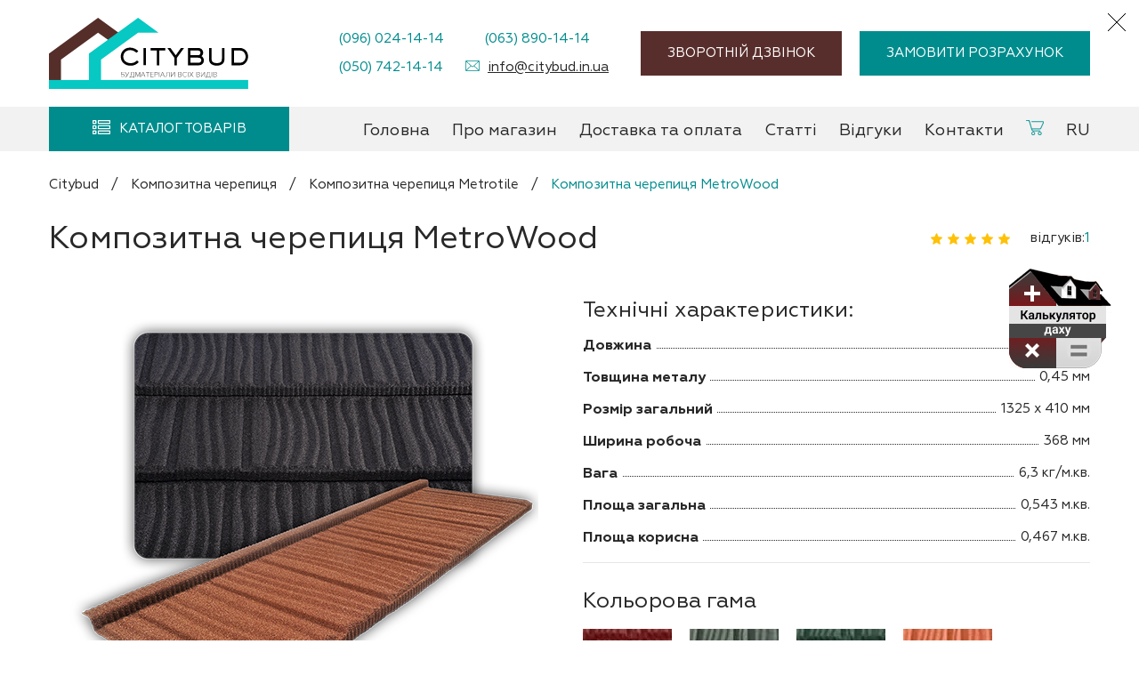

--- FILE ---
content_type: text/html; charset=UTF-8
request_url: https://citybud.in.ua/uk/kompozitnaya-cherepitsa/kompozitnaya-cherepitsa-metrotile/metrowood/
body_size: 16236
content:
<!DOCTYPE html><html lang="uk-UA"><head><meta charset="UTF-8"><meta http-equiv="X-UA-Compatible" content="IE=edge"><meta name="viewport" content="width=device-width, initial-scale=1.0, minimum-scale=1.0, maximum-scale=5.0"><meta name="application-TileColor" content="#ffffff"><meta name="theme-color" content="#ffffff"><link rel="preload" href="https://citybud.in.ua/wp-content/themes/citybudtheme/fonts/Geometria/Geometria.woff2" as="font" type="font/woff2" crossorigin="anonymous"><link rel="manifest" href="https://citybud.in.ua/wp-content/themes/citybudtheme/images/icons/site.webmanifest"><link rel="dns-prefetch" href="//www.google.com"><link rel="dns-prefetch" href="https://www.googletagmanager.com/"><link rel="preconnect" href="https://www.google-analytics.com/">  <script>(function(w,d,s,l,i){w[l]=w[l]||[];w[l].push({'gtm.start':
new Date().getTime(),event:'gtm.js'});var f=d.getElementsByTagName(s)[0],
j=d.createElement(s),dl=l!='dataLayer'?'&l='+l:'';j.async=true;j.src=
'https://www.googletagmanager.com/gtm.js?id='+i+dl;f.parentNode.insertBefore(j,f);
})(window,document,'script','dataLayer','GTM-WFZHZSP');</script> <link rel="preload" href="https://citybud.in.ua/wp-content/uploads/2020/07/metrotile-wood.png.webp" as="image" media="(min-width: 376px)"><link rel="preload" href="https://citybud.in.ua/wp-content/uploads/2020/07/metrotile-wood-345x325.png.webp" as="image" media="(max-width: 375px)"><link rel="preload" href="/wp-content/themes/citybudtheme/images/ico_calc_uk.png" as="image"> <script data-cfasync="false" data-no-defer="1" data-no-minify="1" data-no-optimize="1">var ewww_webp_supported=!1;function check_webp_feature(A,e){var w;e=void 0!==e?e:function(){},ewww_webp_supported?e(ewww_webp_supported):((w=new Image).onload=function(){ewww_webp_supported=0<w.width&&0<w.height,e&&e(ewww_webp_supported)},w.onerror=function(){e&&e(!1)},w.src="data:image/webp;base64,"+{alpha:"UklGRkoAAABXRUJQVlA4WAoAAAAQAAAAAAAAAAAAQUxQSAwAAAARBxAR/Q9ERP8DAABWUDggGAAAABQBAJ0BKgEAAQAAAP4AAA3AAP7mtQAAAA=="}[A])}check_webp_feature("alpha");</script><script data-cfasync="false" data-no-defer="1" data-no-minify="1" data-no-optimize="1">var Arrive=function(c,w){"use strict";if(c.MutationObserver&&"undefined"!=typeof HTMLElement){var r,a=0,u=(r=HTMLElement.prototype.matches||HTMLElement.prototype.webkitMatchesSelector||HTMLElement.prototype.mozMatchesSelector||HTMLElement.prototype.msMatchesSelector,{matchesSelector:function(e,t){return e instanceof HTMLElement&&r.call(e,t)},addMethod:function(e,t,r){var a=e[t];e[t]=function(){return r.length==arguments.length?r.apply(this,arguments):"function"==typeof a?a.apply(this,arguments):void 0}},callCallbacks:function(e,t){t&&t.options.onceOnly&&1==t.firedElems.length&&(e=[e[0]]);for(var r,a=0;r=e[a];a++)r&&r.callback&&r.callback.call(r.elem,r.elem);t&&t.options.onceOnly&&1==t.firedElems.length&&t.me.unbindEventWithSelectorAndCallback.call(t.target,t.selector,t.callback)},checkChildNodesRecursively:function(e,t,r,a){for(var i,n=0;i=e[n];n++)r(i,t,a)&&a.push({callback:t.callback,elem:i}),0<i.childNodes.length&&u.checkChildNodesRecursively(i.childNodes,t,r,a)},mergeArrays:function(e,t){var r,a={};for(r in e)e.hasOwnProperty(r)&&(a[r]=e[r]);for(r in t)t.hasOwnProperty(r)&&(a[r]=t[r]);return a},toElementsArray:function(e){return e=void 0!==e&&("number"!=typeof e.length||e===c)?[e]:e}}),e=(l.prototype.addEvent=function(e,t,r,a){a={target:e,selector:t,options:r,callback:a,firedElems:[]};return this._beforeAdding&&this._beforeAdding(a),this._eventsBucket.push(a),a},l.prototype.removeEvent=function(e){for(var t,r=this._eventsBucket.length-1;t=this._eventsBucket[r];r--)e(t)&&(this._beforeRemoving&&this._beforeRemoving(t),(t=this._eventsBucket.splice(r,1))&&t.length&&(t[0].callback=null))},l.prototype.beforeAdding=function(e){this._beforeAdding=e},l.prototype.beforeRemoving=function(e){this._beforeRemoving=e},l),t=function(i,n){var o=new e,l=this,s={fireOnAttributesModification:!1};return o.beforeAdding(function(t){var e=t.target;e!==c.document&&e!==c||(e=document.getElementsByTagName("html")[0]);var r=new MutationObserver(function(e){n.call(this,e,t)}),a=i(t.options);r.observe(e,a),t.observer=r,t.me=l}),o.beforeRemoving(function(e){e.observer.disconnect()}),this.bindEvent=function(e,t,r){t=u.mergeArrays(s,t);for(var a=u.toElementsArray(this),i=0;i<a.length;i++)o.addEvent(a[i],e,t,r)},this.unbindEvent=function(){var r=u.toElementsArray(this);o.removeEvent(function(e){for(var t=0;t<r.length;t++)if(this===w||e.target===r[t])return!0;return!1})},this.unbindEventWithSelectorOrCallback=function(r){var a=u.toElementsArray(this),i=r,e="function"==typeof r?function(e){for(var t=0;t<a.length;t++)if((this===w||e.target===a[t])&&e.callback===i)return!0;return!1}:function(e){for(var t=0;t<a.length;t++)if((this===w||e.target===a[t])&&e.selector===r)return!0;return!1};o.removeEvent(e)},this.unbindEventWithSelectorAndCallback=function(r,a){var i=u.toElementsArray(this);o.removeEvent(function(e){for(var t=0;t<i.length;t++)if((this===w||e.target===i[t])&&e.selector===r&&e.callback===a)return!0;return!1})},this},i=new function(){var s={fireOnAttributesModification:!1,onceOnly:!1,existing:!1};function n(e,t,r){return!(!u.matchesSelector(e,t.selector)||(e._id===w&&(e._id=a++),-1!=t.firedElems.indexOf(e._id)))&&(t.firedElems.push(e._id),!0)}var c=(i=new t(function(e){var t={attributes:!1,childList:!0,subtree:!0};return e.fireOnAttributesModification&&(t.attributes=!0),t},function(e,i){e.forEach(function(e){var t=e.addedNodes,r=e.target,a=[];null!==t&&0<t.length?u.checkChildNodesRecursively(t,i,n,a):"attributes"===e.type&&n(r,i)&&a.push({callback:i.callback,elem:r}),u.callCallbacks(a,i)})})).bindEvent;return i.bindEvent=function(e,t,r){t=void 0===r?(r=t,s):u.mergeArrays(s,t);var a=u.toElementsArray(this);if(t.existing){for(var i=[],n=0;n<a.length;n++)for(var o=a[n].querySelectorAll(e),l=0;l<o.length;l++)i.push({callback:r,elem:o[l]});if(t.onceOnly&&i.length)return r.call(i[0].elem,i[0].elem);setTimeout(u.callCallbacks,1,i)}c.call(this,e,t,r)},i},o=new function(){var a={};function i(e,t){return u.matchesSelector(e,t.selector)}var n=(o=new t(function(){return{childList:!0,subtree:!0}},function(e,r){e.forEach(function(e){var t=e.removedNodes,e=[];null!==t&&0<t.length&&u.checkChildNodesRecursively(t,r,i,e),u.callCallbacks(e,r)})})).bindEvent;return o.bindEvent=function(e,t,r){t=void 0===r?(r=t,a):u.mergeArrays(a,t),n.call(this,e,t,r)},o};d(HTMLElement.prototype),d(NodeList.prototype),d(HTMLCollection.prototype),d(HTMLDocument.prototype),d(Window.prototype);var n={};return s(i,n,"unbindAllArrive"),s(o,n,"unbindAllLeave"),n}function l(){this._eventsBucket=[],this._beforeAdding=null,this._beforeRemoving=null}function s(e,t,r){u.addMethod(t,r,e.unbindEvent),u.addMethod(t,r,e.unbindEventWithSelectorOrCallback),u.addMethod(t,r,e.unbindEventWithSelectorAndCallback)}function d(e){e.arrive=i.bindEvent,s(i,e,"unbindArrive"),e.leave=o.bindEvent,s(o,e,"unbindLeave")}}(window,void 0),ewww_webp_supported=!1;function check_webp_feature(e,t){var r;ewww_webp_supported?t(ewww_webp_supported):((r=new Image).onload=function(){ewww_webp_supported=0<r.width&&0<r.height,t(ewww_webp_supported)},r.onerror=function(){t(!1)},r.src="data:image/webp;base64,"+{alpha:"UklGRkoAAABXRUJQVlA4WAoAAAAQAAAAAAAAAAAAQUxQSAwAAAARBxAR/Q9ERP8DAABWUDggGAAAABQBAJ0BKgEAAQAAAP4AAA3AAP7mtQAAAA==",animation:"UklGRlIAAABXRUJQVlA4WAoAAAASAAAAAAAAAAAAQU5JTQYAAAD/////AABBTk1GJgAAAAAAAAAAAAAAAAAAAGQAAABWUDhMDQAAAC8AAAAQBxAREYiI/gcA"}[e])}function ewwwLoadImages(e){if(e){for(var t=document.querySelectorAll(".batch-image img, .image-wrapper a, .ngg-pro-masonry-item a, .ngg-galleria-offscreen-seo-wrapper a"),r=0,a=t.length;r<a;r++)ewwwAttr(t[r],"data-src",t[r].getAttribute("data-webp")),ewwwAttr(t[r],"data-thumbnail",t[r].getAttribute("data-webp-thumbnail"));for(var i=document.querySelectorAll("div.woocommerce-product-gallery__image"),r=0,a=i.length;r<a;r++)ewwwAttr(i[r],"data-thumb",i[r].getAttribute("data-webp-thumb"))}for(var n=document.querySelectorAll("video"),r=0,a=n.length;r<a;r++)ewwwAttr(n[r],"poster",e?n[r].getAttribute("data-poster-webp"):n[r].getAttribute("data-poster-image"));for(var o,l=document.querySelectorAll("img.ewww_webp_lazy_load"),r=0,a=l.length;r<a;r++)e&&(ewwwAttr(l[r],"data-lazy-srcset",l[r].getAttribute("data-lazy-srcset-webp")),ewwwAttr(l[r],"data-srcset",l[r].getAttribute("data-srcset-webp")),ewwwAttr(l[r],"data-lazy-src",l[r].getAttribute("data-lazy-src-webp")),ewwwAttr(l[r],"data-src",l[r].getAttribute("data-src-webp")),ewwwAttr(l[r],"data-orig-file",l[r].getAttribute("data-webp-orig-file")),ewwwAttr(l[r],"data-medium-file",l[r].getAttribute("data-webp-medium-file")),ewwwAttr(l[r],"data-large-file",l[r].getAttribute("data-webp-large-file")),null!=(o=l[r].getAttribute("srcset"))&&!1!==o&&o.includes("R0lGOD")&&ewwwAttr(l[r],"src",l[r].getAttribute("data-lazy-src-webp"))),l[r].className=l[r].className.replace(/\bewww_webp_lazy_load\b/,"");for(var s=document.querySelectorAll(".ewww_webp"),r=0,a=s.length;r<a;r++)e?(ewwwAttr(s[r],"srcset",s[r].getAttribute("data-srcset-webp")),ewwwAttr(s[r],"src",s[r].getAttribute("data-src-webp")),ewwwAttr(s[r],"data-orig-file",s[r].getAttribute("data-webp-orig-file")),ewwwAttr(s[r],"data-medium-file",s[r].getAttribute("data-webp-medium-file")),ewwwAttr(s[r],"data-large-file",s[r].getAttribute("data-webp-large-file")),ewwwAttr(s[r],"data-large_image",s[r].getAttribute("data-webp-large_image")),ewwwAttr(s[r],"data-src",s[r].getAttribute("data-webp-src"))):(ewwwAttr(s[r],"srcset",s[r].getAttribute("data-srcset-img")),ewwwAttr(s[r],"src",s[r].getAttribute("data-src-img"))),s[r].className=s[r].className.replace(/\bewww_webp\b/,"ewww_webp_loaded");window.jQuery&&jQuery.fn.isotope&&jQuery.fn.imagesLoaded&&(jQuery(".fusion-posts-container-infinite").imagesLoaded(function(){jQuery(".fusion-posts-container-infinite").hasClass("isotope")&&jQuery(".fusion-posts-container-infinite").isotope()}),jQuery(".fusion-portfolio:not(.fusion-recent-works) .fusion-portfolio-wrapper").imagesLoaded(function(){jQuery(".fusion-portfolio:not(.fusion-recent-works) .fusion-portfolio-wrapper").isotope()}))}function ewwwWebPInit(e){ewwwLoadImages(e),ewwwNggLoadGalleries(e),document.arrive(".ewww_webp",function(){ewwwLoadImages(e)}),document.arrive(".ewww_webp_lazy_load",function(){ewwwLoadImages(e)}),document.arrive("videos",function(){ewwwLoadImages(e)}),"loading"==document.readyState?document.addEventListener("DOMContentLoaded",ewwwJSONParserInit):("undefined"!=typeof galleries&&ewwwNggParseGalleries(e),ewwwWooParseVariations(e))}function ewwwAttr(e,t,r){null!=r&&!1!==r&&e.setAttribute(t,r)}function ewwwJSONParserInit(){"undefined"!=typeof galleries&&check_webp_feature("alpha",ewwwNggParseGalleries),check_webp_feature("alpha",ewwwWooParseVariations)}function ewwwWooParseVariations(e){if(e)for(var t=document.querySelectorAll("form.variations_form"),r=0,a=t.length;r<a;r++){var i=t[r].getAttribute("data-product_variations"),n=!1;try{for(var o in i=JSON.parse(i))void 0!==i[o]&&void 0!==i[o].image&&(void 0!==i[o].image.src_webp&&(i[o].image.src=i[o].image.src_webp,n=!0),void 0!==i[o].image.srcset_webp&&(i[o].image.srcset=i[o].image.srcset_webp,n=!0),void 0!==i[o].image.full_src_webp&&(i[o].image.full_src=i[o].image.full_src_webp,n=!0),void 0!==i[o].image.gallery_thumbnail_src_webp&&(i[o].image.gallery_thumbnail_src=i[o].image.gallery_thumbnail_src_webp,n=!0),void 0!==i[o].image.thumb_src_webp&&(i[o].image.thumb_src=i[o].image.thumb_src_webp,n=!0));n&&ewwwAttr(t[r],"data-product_variations",JSON.stringify(i))}catch(e){}}}function ewwwNggParseGalleries(e){if(e)for(var t in galleries){var r=galleries[t];galleries[t].images_list=ewwwNggParseImageList(r.images_list)}}function ewwwNggLoadGalleries(e){e&&document.addEventListener("ngg.galleria.themeadded",function(e,t){window.ngg_galleria._create_backup=window.ngg_galleria.create,window.ngg_galleria.create=function(e,t){var r=$(e).data("id");return galleries["gallery_"+r].images_list=ewwwNggParseImageList(galleries["gallery_"+r].images_list),window.ngg_galleria._create_backup(e,t)}})}function ewwwNggParseImageList(e){for(var t in e){var r=e[t];if(void 0!==r["image-webp"]&&(e[t].image=r["image-webp"],delete e[t]["image-webp"]),void 0!==r["thumb-webp"]&&(e[t].thumb=r["thumb-webp"],delete e[t]["thumb-webp"]),void 0!==r.full_image_webp&&(e[t].full_image=r.full_image_webp,delete e[t].full_image_webp),void 0!==r.srcsets)for(var a in r.srcsets)nggSrcset=r.srcsets[a],void 0!==r.srcsets[a+"-webp"]&&(e[t].srcsets[a]=r.srcsets[a+"-webp"],delete e[t].srcsets[a+"-webp"]);if(void 0!==r.full_srcsets)for(var i in r.full_srcsets)nggFSrcset=r.full_srcsets[i],void 0!==r.full_srcsets[i+"-webp"]&&(e[t].full_srcsets[i]=r.full_srcsets[i+"-webp"],delete e[t].full_srcsets[i+"-webp"])}return e}check_webp_feature("alpha",ewwwWebPInit);</script><meta name='robots' content='index, follow, max-image-preview:large, max-snippet:-1, max-video-preview:-1' /><link rel="alternate" href="https://citybud.in.ua/kompozitnaya-cherepitsa/kompozitnaya-cherepitsa-metrotile/metrowood/" hreflang="ru" /><link rel="alternate" href="https://citybud.in.ua/uk/kompozitnaya-cherepitsa/kompozitnaya-cherepitsa-metrotile/metrowood/" hreflang="uk" /><link media="all" href="https://citybud.in.ua/wp-content/cache/autoptimize/css/autoptimize_8db3ac45776aaf9d51336906e284118d.css" rel="stylesheet"><title>Композитна черепиця MetroWood купити в Києві. Ціни на композитну металочерепицю MetroWood | Citybud</title><meta name="description" content="Композитна черепиця MetroWood купити в Києві від компанії Citybud. Купити композитну черепицю MetroWood в Україні з доставкою та монтажем ✅ Короткі терміни поставки ✅ Низькі ціни ✅ Лояльна система оплати ✅ Доставка по всій Україні ✅ Консультація за номером телефону ☎️ +380507421414" /><link rel="canonical" href="https://citybud.in.ua/uk/kompozitnaya-cherepitsa/kompozitnaya-cherepitsa-metrotile/metrowood/" /><meta property="og:locale" content="uk_UA" /><meta property="og:locale:alternate" content="ru_RU" /><meta property="og:type" content="article" /><meta property="og:title" content="Композитна черепиця MetroWood купити в Києві. Ціни на композитну металочерепицю MetroWood | Citybud" /><meta property="og:description" content="Композитна черепиця MetroWood купити в Києві від компанії Citybud. Купити композитну черепицю MetroWood в Україні з доставкою та монтажем ✅ Короткі терміни поставки ✅ Низькі ціни ✅ Лояльна система оплати ✅ Доставка по всій Україні ✅ Консультація за номером телефону ☎️ +380507421414" /><meta property="og:url" content="https://citybud.in.ua/uk/kompozitnaya-cherepitsa/kompozitnaya-cherepitsa-metrotile/metrowood/" /><meta property="og:site_name" content="Сітібуд" /><meta property="article:modified_time" content="2020-07-21T10:40:54+00:00" /><meta property="og:image" content="https://citybud.in.ua/wp-content/uploads/2020/07/metrotile-wood.png" /><meta property="og:image:width" content="530" /><meta property="og:image:height" content="500" /><meta property="og:image:type" content="image/png" /><link rel="alternate" title="oEmbed (JSON)" type="application/json+oembed" href="https://citybud.in.ua/wp-json/oembed/1.0/embed?url=https%3A%2F%2Fcitybud.in.ua%2Fuk%2Fkompozitnaya-cherepitsa%2Fkompozitnaya-cherepitsa-metrotile%2Fmetrowood%2F&#038;lang=uk" /><link rel="alternate" title="oEmbed (XML)" type="text/xml+oembed" href="https://citybud.in.ua/wp-json/oembed/1.0/embed?url=https%3A%2F%2Fcitybud.in.ua%2Fuk%2Fkompozitnaya-cherepitsa%2Fkompozitnaya-cherepitsa-metrotile%2Fmetrowood%2F&#038;format=xml&#038;lang=uk" /> <script type="text/javascript" src="https://citybud.in.ua/wp-includes/js/jquery/jquery.min.js?ver=3.7.1" id="jquery-core-js"></script> <script type="text/javascript" id="ajax-script-js-extra">var quiz_ajax_object = {"ajax_url":"https://citybud.in.ua/wp-admin/admin-ajax.php"};
//# sourceURL=ajax-script-js-extra</script> <link rel="https://api.w.org/" href="https://citybud.in.ua/wp-json/" /><link rel="alternate" title="JSON" type="application/json" href="https://citybud.in.ua/wp-json/wp/v2/pages/7733" /><link rel="icon" href="https://citybud.in.ua/wp-content/uploads/2024/01/cropped-favicon-2-32x32.png" sizes="32x32" /><link rel="icon" href="https://citybud.in.ua/wp-content/uploads/2024/01/cropped-favicon-2-192x192.png" sizes="192x192" /><link rel="apple-touch-icon" href="https://citybud.in.ua/wp-content/uploads/2024/01/cropped-favicon-2-180x180.png" /><meta name="msapplication-TileImage" content="https://citybud.in.ua/wp-content/uploads/2024/01/cropped-favicon-2-270x270.png" /> <script>var ajaxurl = 'https://citybud.in.ua/wp-admin/admin-ajax.php';</script> </head>  <script async src="https://www.googletagmanager.com/gtag/js?id=G-BT5PBC7K7M"></script> <script>window.dataLayer = window.dataLayer || [];
  function gtag(){dataLayer.push(arguments);}
  gtag('js', new Date());

  gtag('config', 'G-BT5PBC7K7M');</script> <body class="wp-singular page-template page-template-page-product page-template-page-product-php page page-id-7733 page-child parent-pageid-7769 wp-theme-citybudtheme"> <noscript><iframe src="https://www.googletagmanager.com/ns.html?id=GTM-WFZHZSP"
height="0" width="0" style="display:none;visibility:hidden"></iframe></noscript><div class="body_overlay" style="top: 0; left:0; bottom:0; right:0; background:rgba(0,0,0,.3);z-index: -1"></div><header class="header position-relative"><div class="container "><div class="row resp_top_wr position-fixed w-100 d-flex d-lg-none align-items-center pt5 pb5"><div class="menu_toggler d-inline-block d-lg-none  pl15 pr15"></div> <a href="https://citybud.in.ua/uk/koshik/" class="pl15 pr15 position-relative l1 d-block d-lg-none"><img src="/wp-content/themes/citybudtheme/images/ico_cart.svg" width="20px" height="17px" alt="cart"/></a><div class="resp_toggler phone_toggler pl15 pr15 position-relative l1 d-block" ></div> <a href="#calculation" title="" class="button ml-auto order_calc">Замовити розрахунок</a></div><div class="row logo_wr align-items-center justify-content-between pt20 pb20"><div class="pl15 pr15 header_logo mr-auto "><a href="https://citybud.in.ua/uk" title="site logo citybud" rel="home" class="site_logo"><img src="https://citybud.in.ua/wp-content/uploads/2022/09/Citybudua.svg" alt="citybud.in.ua" width="1024" height="1024" class="skip-lazy w-auto" alt=""/></a></div><div class="hd_ct_wr " style="max-width: 360px;"><div class="hd_ct_wr_close position-absolute"></div><div class="pl10 pr10 position-relative mb5 mt5"><a href="tel:+380960241414" class=" l1 position-relative hd_phone" title="phone number">(096) 024-14-14</a></div><div class="pl10 pr10 position-relative mb5 mt5"><a href="tel:+380638901414" class=" l1 position-relative hd_phone" title="phone number">(063) 890-14-14</a></div><div class="pl10 pr10 position-relative mb5 mt5"><a href="tel:+380507421414" class=" l1 position-relative hd_phone" title="phone number">(050) 742-14-14</a></div><div class="hd_mail pl15 pr15 position-relative mb5 mt5 d-none d-lg-block"><a href="mailto:info@citybud.in.ua" class=" f282828 l1 text-underline position-relative hd_mail" title="email">info@citybud.in.ua</a></div></div><div class="hd_bt_wr d-none d-lg-flex ml420 pl15 pr15"> <a href="#callback" title="callback" class="button ">Зворотній дзвінок</a> <a href="#calculation" title="feedback" class="button blue_button ml20">Замовити розрахунок</a></div></div></div><div class="menu_row_wr"><div class="container "><div class="row"><div class="menu_close text-center d-lg-none"></div> <a href="https://citybud.in.ua/uk" title="site logo citybud" rel="home" class="mb10 site_logo d-lg-none"><img src="https://citybud.in.ua/wp-content/uploads/2022/09/Citybudua.svg" alt="citybud.in.ua" width="1024" height="1024" alt="" class=" w-auto" style="	height: 80px;"/></a><div class="cat_menu_wr pl15 pr15 position-relative l1"><div class="w-100 button blue_button cat_menu_toggler position-relative"> <span class="position-relative">Каталог товарів</span></div><ul id="menu-categories_ua" class="menu nav d-flex flex-column cat_menu"><li id="menu-item-13036" class="menu-item menu-item-type-custom menu-item-object-custom menu-item-13036"><a href="/uk/metalocherepica/"><div class="icon_wr position-absolute"><picture><source srcset="https://citybud.in.ua/wp-content/uploads/2021/05/metalolocherepitsa-1.png.webp"  type="image/webp"><img src="https://citybud.in.ua/wp-content/uploads/2021/05/metalolocherepitsa-1.png" class=" menu_icon" alt="" data-eio="p" /></picture></div><span>Металочерепиця</span></a></li><li id="menu-item-14061" class="montazhmenu menu-item menu-item-type-post_type menu-item-object-page menu-item-14061"><a href="https://citybud.in.ua/uk/pokrivelni-roboti-montazh-pokrivli/"><div class="icon_wr position-absolute"><picture><source srcset="https://citybud.in.ua/wp-content/uploads/2020/07/ico_menu_6.png.webp"  type="image/webp"><img src="https://citybud.in.ua/wp-content/uploads/2020/07/ico_menu_6.png" class=" menu_icon" alt="" data-eio="p" /></picture></div><span>Покрівельні роботи</span></a></li><li id="menu-item-13037" class="menu-item menu-item-type-custom menu-item-object-custom menu-item-13037"><a href="/uk/prof-nastil/"><div class="icon_wr position-absolute"><picture><source srcset="https://citybud.in.ua/wp-content/uploads/2021/05/profnastil.png.webp"  type="image/webp"><img src="https://citybud.in.ua/wp-content/uploads/2021/05/profnastil.png" class=" menu_icon" alt="" data-eio="p" /></picture></div><span>Профнастил</span></a></li><li id="menu-item-20038" class="menu-item menu-item-type-post_type menu-item-object-page menu-item-20038"><a href="https://citybud.in.ua/uk/faltsevaya-cherepitsa/"><div class="icon_wr position-absolute"><picture><source srcset="https://citybud.in.ua/wp-content/uploads/2021/06/1-1.png.webp"  type="image/webp"><img src="https://citybud.in.ua/wp-content/uploads/2021/06/1-1.png" class=" menu_icon" alt="" data-eio="p" /></picture></div><span>Фальцева покрівля</span></a></li><li id="menu-item-13038" class="menu-item menu-item-type-custom menu-item-object-custom menu-item-13038"><a href="/uk/bitymnaya-cherepitsa/"><div class="icon_wr position-absolute"><picture><source srcset="https://citybud.in.ua/wp-content/uploads/2021/05/cherepitsa-3.png.webp"  type="image/webp"><img src="https://citybud.in.ua/wp-content/uploads/2021/05/cherepitsa-3.png" class=" menu_icon" alt="" data-eio="p" /></picture></div><span>Бітумна черепиця</span></a></li><li id="menu-item-14045" class="menu-item menu-item-type-post_type menu-item-object-page current-page-ancestor menu-item-14045"><a href="https://citybud.in.ua/uk/kompozitnaya-cherepitsa/"><div class="icon_wr position-absolute"><picture><source srcset="https://citybud.in.ua/wp-content/uploads/2021/05/cherepitsa-4.png.webp"  type="image/webp"><img src="https://citybud.in.ua/wp-content/uploads/2021/05/cherepitsa-4.png" class=" menu_icon" alt="" data-eio="p" /></picture></div><span>Композитна черепиця</span></a></li><li id="menu-item-13041" class="menu-item menu-item-type-custom menu-item-object-custom menu-item-13041"><a href="/uk/naturalnaya-cherepitsa/"><div class="icon_wr position-absolute"><picture><source srcset="https://citybud.in.ua/wp-content/uploads/2021/05/cherepitsa-5.png.webp"  type="image/webp"><img src="https://citybud.in.ua/wp-content/uploads/2021/05/cherepitsa-5.png" class=" menu_icon" alt="" data-eio="p" /></picture></div><span>Натуральна черепиця</span></a></li><li id="menu-item-14047" class="fasadmenu menu-item menu-item-type-post_type menu-item-object-page menu-item-has-children menu-item-14047"><a href="https://citybud.in.ua/uk/fasadnye-materialy/"><div class="icon_wr position-absolute"><picture><source srcset="https://citybud.in.ua/wp-content/uploads/2020/07/ico_menu_2.png.webp"  type="image/webp"><img src="https://citybud.in.ua/wp-content/uploads/2020/07/ico_menu_2.png" class=" menu_icon" alt="" data-eio="p" /></picture></div><span>Фасадні матеріали</span></a><ul class="sub-menu"><li id="menu-item-14051" class="menu-item menu-item-type-post_type menu-item-object-page menu-item-14051"><a href="https://citybud.in.ua/uk/fasadnye-materialy/blok-haus-metallicheskij/">Блок хаус</a></li><li id="menu-item-14049" class="menu-item menu-item-type-post_type menu-item-object-page menu-item-14049"><a href="https://citybud.in.ua/uk/fasadnye-materialy/gazoblok/">Газоблок</a></li><li id="menu-item-14048" class="menu-item menu-item-type-post_type menu-item-object-page menu-item-14048"><a href="https://citybud.in.ua/uk/fasadnye-materialy/sajding/">Сайдинг</a></li></ul></li><li id="menu-item-13042" class="pipesmenu menu-item menu-item-type-post_type menu-item-object-page menu-item-has-children menu-item-13042"><a href="https://citybud.in.ua/uk/krovelnye-aksessuary/"><div class="icon_wr position-absolute"><picture><source srcset="https://citybud.in.ua/wp-content/uploads/2020/07/ico_menu_3.png.webp"  type="image/webp"><img src="https://citybud.in.ua/wp-content/uploads/2020/07/ico_menu_3.png" class=" menu_icon" alt="" data-eio="p" /></picture></div><span>Покрівельні аксесуари</span></a><ul class="sub-menu"><li id="menu-item-13044" class="menu-item menu-item-type-post_type menu-item-object-page menu-item-13044"><a href="https://citybud.in.ua/uk/krovelnye-aksessuary/vodostochnye-sistemy/">Водосточні системи</a></li><li id="menu-item-13046" class="menu-item menu-item-type-post_type menu-item-object-page menu-item-13046"><a href="https://citybud.in.ua/uk/krovelnye-aksessuary/kovanye-kolpaki-na-dymohody/">Ковані ковпаки для димаря</a></li><li id="menu-item-13043" class="menu-item menu-item-type-post_type menu-item-object-page menu-item-13043"><a href="https://citybud.in.ua/uk/krovelnye-aksessuary/planki-metallicheskie/">Планки металеві</a></li><li id="menu-item-13077" class="menu-item menu-item-type-post_type menu-item-object-page menu-item-13077"><a href="https://citybud.in.ua/uk/krovelnye-aksessuary/krovelnye-plenki/">Покрівельні плівки</a></li><li id="menu-item-13047" class="menu-item menu-item-type-post_type menu-item-object-page menu-item-13047"><a href="https://citybud.in.ua/uk/krovelnye-aksessuary/krovelnye-samorezy/">Покрівельні саморізи</a></li><li id="menu-item-13045" class="menu-item menu-item-type-post_type menu-item-object-page menu-item-13045"><a href="https://citybud.in.ua/uk/krovelnye-aksessuary/uteplitel-dlya-kryshi/">Утеплювач даху</a></li></ul></li><li id="menu-item-14055" class="zabormenu menu-item menu-item-type-post_type menu-item-object-page menu-item-has-children menu-item-14055"><a href="https://citybud.in.ua/uk/zabory/"><div class="icon_wr position-absolute"><picture><source srcset="https://citybud.in.ua/wp-content/uploads/2020/07/ico_menu_4.png.webp"  type="image/webp"><img src="https://citybud.in.ua/wp-content/uploads/2020/07/ico_menu_4.png" class=" menu_icon" alt="" data-eio="p" /></picture></div><span>Паркани</span></a><ul class="sub-menu"><li id="menu-item-14056" class="menu-item menu-item-type-post_type menu-item-object-page menu-item-14056"><a href="https://citybud.in.ua/uk/zabory/kolyuchaya-provoloka/">Колючий дріт</a></li><li id="menu-item-14053" class="menu-item menu-item-type-post_type menu-item-object-page menu-item-14053"><a href="https://citybud.in.ua/uk/zabory/zabory-iz-setki/">Сітки</a></li><li id="menu-item-14057" class="menu-item menu-item-type-post_type menu-item-object-page menu-item-14057"><a href="https://citybud.in.ua/uk/zabory/truby-dlya-zabora/">Труби для забору</a></li></ul></li><li id="menu-item-14060" class="windowmenu menu-item menu-item-type-post_type menu-item-object-page menu-item-has-children menu-item-14060"><a href="https://citybud.in.ua/uk/okna/"><div class="icon_wr position-absolute"><picture><source srcset="https://citybud.in.ua/wp-content/uploads/2020/07/ico_menu_5.png.webp"  type="image/webp"><img src="https://citybud.in.ua/wp-content/uploads/2020/07/ico_menu_5.png" class=" menu_icon" alt="" data-eio="p" /></picture></div><span>Вікна</span></a><ul class="sub-menu"><li id="menu-item-14059" class="menu-item menu-item-type-post_type menu-item-object-page menu-item-14059"><a href="https://citybud.in.ua/uk/okna/mansardnye-okna/">Мансардні вікна</a></li></ul></li></ul></div><nav class="navbar align-self-center justify-content-center d-lg-flex pr15 ml-auto"><ul id="menu-primary_uk" class="menu nav d-flex align-items-center ml-auto mr-auto"><li id="menu-item-15993" class="menu-item menu-item-type-post_type menu-item-object-page menu-item-home menu-item-15993"><a href="https://citybud.in.ua/uk/">Головна</a></li><li id="menu-item-15998" class="menu-item menu-item-type-post_type menu-item-object-page menu-item-15998"><a href="https://citybud.in.ua/uk/pro-magazun/">Про магазин</a></li><li id="menu-item-15994" class="menu-item menu-item-type-post_type menu-item-object-page menu-item-15994"><a href="https://citybud.in.ua/uk/dostavka-ta-oplata/">Доставка та оплата</a></li><li id="menu-item-15997" class="menu-item menu-item-type-taxonomy menu-item-object-category menu-item-15997"><a href="https://citybud.in.ua/uk/category/statti-uk/">Статті</a></li><li id="menu-item-15991" class="menu-item menu-item-type-post_type menu-item-object-page menu-item-15991"><a href="https://citybud.in.ua/uk/vidguki/">Відгуки</a></li><li id="menu-item-15995" class="menu-item menu-item-type-post_type menu-item-object-page menu-item-15995"><a href="https://citybud.in.ua/uk/kontaktna-informaciya/">Контакти</a></li><li id="menu-item-18795" class="menu-item menu-item-type-post_type menu-item-object-page menu-item-18795"><a href="https://citybud.in.ua/uk/koshik/"><img src="/wp-content/themes/citybudtheme/images/ico_cart.svg" width="20px" height="17px" alt="cart"/><span class="d-lg-none ml5">Кошик</span></a></li><li id="menu-item-15996-ru" class="lang-item lang-item-53 lang-item-ru lang-item-first menu-item menu-item-type-custom menu-item-object-custom menu-item-15996-ru"><a href="https://citybud.in.ua/kompozitnaya-cherepitsa/kompozitnaya-cherepitsa-metrotile/metrowood/" hreflang="ru-RU" lang="ru-RU">RU</a></li></ul></nav><div class="menu_phones_wr d-flex flex-column w-100 d-lg-none mb20"><a href="tel:+380960241414" class="menu_phone  l1 position-relative  position-relative mb10 mt10" title="phone number">(096) 024-14-14</a><a href="tel:+380638901414" class="menu_phone  l1 position-relative  position-relative mb10 mt10" title="phone number">(063) 890-14-14</a><a href="tel:+380507421414" class="menu_phone  l1 position-relative  position-relative mb10 mt10" title="phone number">(050) 742-14-14</a></div><ul class="resp_toggler lang_toggler pl15 pr15 position-relative  l1 d-flex d-lg-none  w-100 justify-content-around" style="margin-bottom: 20px;"><li class="lang-item lang-item-53 lang-item-ru lang-item-first"><a lang="ru-RU" hreflang="ru-RU" href="https://citybud.in.ua/kompozitnaya-cherepitsa/kompozitnaya-cherepitsa-metrotile/metrowood/">RU</a></li><li class="lang-item lang-item-56 lang-item-uk current-lang"><a lang="uk-UA" hreflang="uk-UA" href="https://citybud.in.ua/uk/kompozitnaya-cherepitsa/kompozitnaya-cherepitsa-metrotile/metrowood/" aria-current="true">UK</a></li></ul></div></div></div></header><div id="content_wrapper" class="w-100 mt30"> <script type="application/ld+json">{"@context":"http:\/\/schema.org","@type":"BreadcrumbList","itemListElement":[{"@type":"ListItem","position":1,"item":{"@id":"https:\/\/citybud.in.ua\/uk\/","name":"Citybud"}},{"@type":"ListItem","position":2,"item":{"@id":"https:\/\/citybud.in.ua\/uk\/kompozitnaya-cherepitsa\/","name":"\u041a\u043e\u043c\u043f\u043e\u0437\u0438\u0442\u043d\u0430 \u0447\u0435\u0440\u0435\u043f\u0438\u0446\u044f"}},{"@type":"ListItem","position":3,"item":{"@id":"https:\/\/citybud.in.ua\/uk\/kompozitnaya-cherepitsa\/kompozitnaya-cherepitsa-metrotile\/","name":"\u041a\u043e\u043c\u043f\u043e\u0437\u0438\u0442\u043d\u0430 \u0447\u0435\u0440\u0435\u043f\u0438\u0446\u044f Metrotile"}},{"@type":"ListItem","position":4,"item":{"@id":"https:\/\/citybud.in.ua\/uk\/kompozitnaya-cherepitsa\/kompozitnaya-cherepitsa-metrotile\/metrowood\/","name":"\u041a\u043e\u043c\u043f\u043e\u0437\u0438\u0442\u043d\u0430 \u0447\u0435\u0440\u0435\u043f\u0438\u0446\u044f MetroWood"}}]}</script> <div class="container position-relative mb20"><div class="row"><div id="breadcrumbs" class="col-12"><span><span><a href="https://citybud.in.ua/uk/">Citybud</a></span> / <span><a href="https://citybud.in.ua/uk/kompozitnaya-cherepitsa/">Композитна черепиця</a></span> / <span><a href="https://citybud.in.ua/uk/kompozitnaya-cherepitsa/kompozitnaya-cherepitsa-metrotile/">Композитна черепиця Metrotile</a></span> / <span class="breadcrumb_last" aria-current="page">Композитна черепиця MetroWood</span></span></div></div></div><article class="container" id="post-7733" itemscope itemtype="http://schema.org/Product" data-prurl="https://citybud.in.ua/uk/kompozitnaya-cherepitsa/kompozitnaya-cherepitsa-metrotile/metrowood/" data-unique="Композитна черепиця MetroWood" data-prcolor="характеристика не обрана" data-img="https://citybud.in.ua/wp-content/uploads/2020/07/metrotile-wood-345x325.png" data-prtitle="Композитна черепиця MetroWood" data-quantity="1" data-price=""><div class="row pr_title_pr mb50"><h1 class="pl15 pr15 page-title f36 f400 l1 " itemprop="name"> Композитна черепиця MetroWood</h1><div class="pl15 pr15 page_reviews_wr"><div class="d-none" itemprop="aggregateRating" itemscope itemtype="http://schema.org/AggregateRating"><meta itemprop="ratingCount" content="1"><meta itemprop="reviewCount" content="1"><meta itemprop="itemReviewed" itemtype="http://schema.org/LocalBusiness" content="Композитна черепиця MetroWood"><meta itemprop="bestRating" content="5"><meta itemprop="worstRating" content="1"><meta itemprop="ratingValue" content="5"></div><div class="d-flex comment_stars_wr align-items-center"><div content="5" class="d-flex comment_stars_wr align-items-center mr20"><span class="comment_star"></span><span class="comment_star"></span><span class="comment_star"></span><span class="comment_star"></span><span class="comment_star"></span></div> відгуків: <a href="#reviews_tab" class="f008c8d smoothscroll"
 onclick="openTab('reviews_tab', this)">1</a></div></div></div><div class="row pr_char_wr mb80"><div class="col-12 col-sm-6 gallery_m_wr single_thumb_wr text-center mbres20 l1"><div class="badges_wr position-absolute" style="top:0; left:15px; z-index: 5;"></div><a href="https://citybud.in.ua/wp-content/uploads/2020/07/metrotile-wood.png" class="metal_thumb_wr position-relative w-100 d-block " title="product gallery link"  itemprop="image" style="min-height:325px"><picture> <source media="(min-width: 480px)" srcset="https://citybud.in.ua/wp-content/uploads/2020/07/metrotile-wood.png.webp" type="image/webp"><source media="(min-width: 480px)" srcset="https://citybud.in.ua/wp-content/uploads/2020/07/metrotile-wood.png"> <source media="(max-width: 479px)" srcset="https://citybud.in.ua/wp-content/uploads/2020/07/metrotile-wood-345x325.png.webp" type="image/webp"><source media="(max-width: 479px)" srcset="https://citybud.in.ua/wp-content/uploads/2020/07/metrotile-wood-345x325.png"> <img src="https://citybud.in.ua/wp-content/uploads/2020/07/metrotile-wood-345x325.png" alt="Композитная металлочерепица MetroWood" style="height:325px"> </picture><span class="metal_thumb_code_wr  bg000 text-white f20 f500 text-uppercase pr10 pl10 pt5 pb5 position-absolute "></span></a></div><div class="col-12 col-sm-6 "><div class="char_wr mb30"><div class="f24 l1 mb20">Технічні характеристики:</div><div class="d-flex flex-wrap justify-content-between"><div class="d-flex flex-wrap justify-content-between"><div class="d-flex flex-wrap justify-content-between char_item mb20 position-relative"><span class="f16 f700 l1 char_item_label position-relative pr5 bgfff">Довжина</span><span class="f15 l1 char_item_value  position-relative pl5 bgfff">1265 мм</span></div><div class="d-flex flex-wrap justify-content-between char_item mb20 position-relative"><span class="f16 f700 l1 char_item_label position-relative pr5 bgfff">Товщина металу</span><span class="f15 l1 char_item_value  position-relative pl5 bgfff">0,45 мм</span></div><div class="d-flex flex-wrap justify-content-between char_item mb20 position-relative"><span class="f16 f700 l1 char_item_label position-relative pr5 bgfff">Розмір загальний</span><span class="f15 l1 char_item_value  position-relative pl5 bgfff">1325 х 410 мм</span></div><div class="d-flex flex-wrap justify-content-between char_item mb20 position-relative"><span class="f16 f700 l1 char_item_label position-relative pr5 bgfff">Ширина робоча</span><span class="f15 l1 char_item_value  position-relative pl5 bgfff">368 мм</span></div><div class="d-flex flex-wrap justify-content-between char_item mb20 position-relative"><span class="f16 f700 l1 char_item_label position-relative pr5 bgfff"> Вага</span><span class="f15 l1 char_item_value  position-relative pl5 bgfff">6,3 кг/м.кв.</span></div><div class="d-flex flex-wrap justify-content-between char_item mb20 position-relative"><span class="f16 f700 l1 char_item_label position-relative pr5 bgfff">Площа загальна</span><span class="f15 l1 char_item_value  position-relative pl5 bgfff">0,543 м.кв.</span></div><div class="d-flex flex-wrap justify-content-between char_item mb20 position-relative"><span class="f16 f700 l1 char_item_label position-relative pr5 bgfff">Площа корисна</span><span class="f15 l1 char_item_value  position-relative pl5 bgfff">0,467 м.кв.</span></div></div></div></div><div class="product_gallery_wr d-flex flex-wrap mb30"><div class="f24 l1 mb20 d-block w-100">Кольорова гама</div><a  class="gallery_thumb_wr position-relative d-block mb20 mr20" title="product gallery link"  data-fancybox="product_gallery" data-caption="Red"  href="https://citybud.in.ua/wp-content/uploads/2016/12/red-2.jpg"><figure class="position-absolute m-0"><picture><source srcset="https://citybud.in.ua/wp-content/uploads/2016/12/red-2-100x100.jpg.webp"  type="image/webp"><img src="https://citybud.in.ua/wp-content/uploads/2016/12/red-2-100x100.jpg" alt="Композитна черепиця MetroWood" class="" data-eio="p" /></picture></figure></a><a  class="gallery_thumb_wr position-relative d-block mb20 mr20" title="product gallery link"  data-fancybox="product_gallery" data-caption="Moss green"  href="https://citybud.in.ua/wp-content/uploads/2016/12/mossgreen.jpg"><figure class="position-absolute m-0"><picture><source srcset="https://citybud.in.ua/wp-content/uploads/2016/12/mossgreen-100x100.jpg.webp"  type="image/webp"><img src="https://citybud.in.ua/wp-content/uploads/2016/12/mossgreen-100x100.jpg" alt="Композитна черепиця MetroWood" class="" data-eio="p" /></picture></figure></a><a  class="gallery_thumb_wr position-relative d-block mb20 mr20" title="product gallery link"  data-fancybox="product_gallery" data-caption="Greenstone"  href="https://citybud.in.ua/wp-content/uploads/2016/12/gree.jpg"><figure class="position-absolute m-0"><picture><source srcset="https://citybud.in.ua/wp-content/uploads/2016/12/gree-100x100.jpg.webp"  type="image/webp"><img src="https://citybud.in.ua/wp-content/uploads/2016/12/gree-100x100.jpg" alt="Композитна черепиця MetroWood" class="" data-eio="p" /></picture></figure></a><a  class="gallery_thumb_wr position-relative d-block mb20 mr20" title="product gallery link"  data-fancybox="product_gallery" data-caption="Terracotta"  href="https://citybud.in.ua/wp-content/uploads/2016/12/terra-1.jpg"><figure class="position-absolute m-0"><picture><source srcset="https://citybud.in.ua/wp-content/uploads/2016/12/terra-1-100x100.jpg.webp"  type="image/webp"><img src="https://citybud.in.ua/wp-content/uploads/2016/12/terra-1-100x100.jpg" alt="Композитна черепиця MetroWood" class="" data-eio="p" /></picture></figure></a><a  class="gallery_thumb_wr position-relative d-block mb20 mr20" title="product gallery link"  data-fancybox="product_gallery" data-caption="Charcoal"  href="https://citybud.in.ua/wp-content/uploads/2016/12/charcoal-2.jpg"><figure class="position-absolute m-0"><picture><source srcset="https://citybud.in.ua/wp-content/uploads/2016/12/charcoal-2-100x100.jpg.webp"  type="image/webp"><img src="https://citybud.in.ua/wp-content/uploads/2016/12/charcoal-2-100x100.jpg" alt="Композитна черепиця MetroWood" class="" data-eio="p" /></picture></figure></a><a  class="gallery_thumb_wr position-relative d-block mb20 mr20" title="product gallery link"  data-fancybox="product_gallery" data-caption="Blue"  href="https://citybud.in.ua/wp-content/uploads/2016/12/blue-2.jpg"><figure class="position-absolute m-0"><picture><source srcset="https://citybud.in.ua/wp-content/uploads/2016/12/blue-2-100x100.jpg.webp"  type="image/webp"><img src="https://citybud.in.ua/wp-content/uploads/2016/12/blue-2-100x100.jpg" alt="Композитна черепиця MetroWood" class="" data-eio="p" /></picture></figure></a><a  class="gallery_thumb_wr position-relative d-block mb20 mr20" title="product gallery link"  data-fancybox="product_gallery" data-caption="Coffe"  href="https://citybud.in.ua/wp-content/uploads/2016/12/coffe-2.jpg"><figure class="position-absolute m-0"><picture><source srcset="https://citybud.in.ua/wp-content/uploads/2016/12/coffe-2-100x100.jpg.webp"  type="image/webp"><img src="https://citybud.in.ua/wp-content/uploads/2016/12/coffe-2-100x100.jpg" alt="Композитна черепиця MetroWood" class="" data-eio="p" /></picture></figure></a><a  class="gallery_thumb_wr position-relative d-block mb20 mr20" title="product gallery link"  data-fancybox="product_gallery" data-caption="Black"  href="https://citybud.in.ua/wp-content/uploads/2016/12/black-3.jpg"><figure class="position-absolute m-0"><picture><source srcset="https://citybud.in.ua/wp-content/uploads/2016/12/black-3-100x100.jpg.webp"  type="image/webp"><img src="https://citybud.in.ua/wp-content/uploads/2016/12/black-3-100x100.jpg" alt="Композитна черепиця MetroWood" class="" data-eio="p" /></picture></figure></a><a  class="gallery_thumb_wr position-relative d-block mb20 mr20" title="product gallery link"  data-fancybox="product_gallery" data-caption="Brown"  href="https://citybud.in.ua/wp-content/uploads/2016/12/brown-3.jpg"><figure class="position-absolute m-0"><picture><source srcset="https://citybud.in.ua/wp-content/uploads/2016/12/brown-3-100x100.jpg.webp"  type="image/webp"><img src="https://citybud.in.ua/wp-content/uploads/2016/12/brown-3-100x100.jpg" alt="Композитна черепиця MetroWood" class="" data-eio="p" /></picture></figure></a><a  class="gallery_thumb_wr position-relative d-block mb20 mr20" title="product gallery link"  data-fancybox="product_gallery" data-caption="Bourgogne"  href="https://citybud.in.ua/wp-content/uploads/2016/12/burgone.jpg"><figure class="position-absolute m-0"><picture><source srcset="https://citybud.in.ua/wp-content/uploads/2016/12/burgone-100x100.jpg.webp"  type="image/webp"><img src="https://citybud.in.ua/wp-content/uploads/2016/12/burgone-100x100.jpg" alt="Композитна черепиця MetroWood" class="" data-eio="p" /></picture></figure></a><a  class="gallery_thumb_wr position-relative d-block mb20 mr20" title="product gallery link"  data-fancybox="product_gallery" data-caption="Brown Black"  href="https://citybud.in.ua/wp-content/uploads/2016/12/brownblack-1.jpg"><figure class="position-absolute m-0"><picture><source srcset="https://citybud.in.ua/wp-content/uploads/2016/12/brownblack-1-100x100.jpg.webp"  type="image/webp"><img src="https://citybud.in.ua/wp-content/uploads/2016/12/brownblack-1-100x100.jpg" alt="Композитна черепиця MetroWood" class="" data-eio="p" /></picture></figure></a><a  class="gallery_thumb_wr position-relative d-block mb20 mr20" title="product gallery link"  data-fancybox="product_gallery" data-caption="Red brown"  href="https://citybud.in.ua/wp-content/uploads/2016/12/redbrown-1.jpg"><figure class="position-absolute m-0"><picture><source srcset="https://citybud.in.ua/wp-content/uploads/2016/12/redbrown-1-100x100.jpg.webp"  type="image/webp"><img src="https://citybud.in.ua/wp-content/uploads/2016/12/redbrown-1-100x100.jpg" alt="Композитна черепиця MetroWood" class="" data-eio="p" /></picture></figure></a></div> <a href="#x" class="overlay_popup" id="cart_modal" title="quiz overlay"></a><div class="popup_modal cart_modal" style="padding: 20px;"><div class="modal-body"><div id="cart_wr"><div id="cartproducts"></div></div><div class="row mt20"><div class="col-12 col-md-6 mbres20"> <a href="#" onclick="removeCartALL();return false;" class="button w-100 p-0"> Очистити кошик </a></div><div class="col-12 col-md-6"> <a href="https://citybud.in.ua/uk/koshik/" class="button w-100 p-0"> Оформити замовлення </a></div></div></div> <a class="close2" href="#close" title="close popup window"></a></div></div></div><div class="row tabs_row_wr"><div class="pl15 pr15 tab_bar d-flex flex-wrap mb50"> <a href="#desc_tab" class="smoothscroll tab-button f14 text-uppercase f700 text-center pl20 pr20 pt20 pb20 activetab" onclick="openTab('desc_tab', this)"><div class="tab_hd1"> Опис</div> </a> <a href="#reviews_tab" class="smoothscroll tab-button f14 text-uppercase f700 text-center pl20 pr20 pt20 pb20" onclick="openTab('reviews_tab', this)"><div class="tab_hd1"> Відгуки (1)</div> </a> <a href="#related_tab"
 class="smoothscroll tab-button f14 text-uppercase f700 text-center pl20 pr20 pt20 pb20"
 id="relatedclick" onclick="openTab('related_tab', this)"><div class="tab_hd1"> Супутні товари</div> </a> <a href="#delivery_tab"
 class="smoothscroll tab-button f14 text-uppercase f700 text-center pl20 pr20 pt20 pb20"
 onclick="openTab('delivery_tab', this)"><div class="tab_hd1">Доставка</div> </a></div><div class="tabs_info_wr pl15 pr15"><div id="desc_tab" class="tabulator d-block w-100 post_content shown "><p style="text-align: justify;">Композитна черепиця MetroWood в якості своєї особливості має нову форму листів, яка стала досить популярною серед споживачів. Вишуканість дизайну в даному випадку зробила продукцію Метровуд затребуваною на ринку, а наявність різноманітності відтінків – це найкоротший шлях до реалізації ваших найяскравіших і барвистих ідей в будівництві.</p><h2 style="text-align: center;">Структура MetroWood</h2><p style="text-align: justify;">Шарувата структура, яку має композитна черепиця Метровуд, складається з безлічі складових. Основою для матеріалу стає якісна сталь, вона обробляється з обох сторін спеціальним антикорозійним складом – магнелізом. Для того, щоб шари краще з’єднувалися між собою, використовуються грунтовка і акрил. Будучи розробкою компанії Метротайл, шар з акрилу складається з 65 відсотків акрілата і забезпечує стійкість покриття до ультрафіолету. Термообробка акрилового шару дозволяє надійно з’єднати шар грануляту з металевою основою.</p><p style="text-align: justify;">Композитна черепиця MetroWood виготовлена виключно із сталі високої якості, яку поставляє заводу-виробнику німецький концерн ArcelorMittal.</p><h2 style="text-align: center;">Купити MetroWood в Києві</h2><p style="text-align: justify;">Купити продукцію MetroWood в Києві пропонує компанія «Сітібуд», адже тільки у нас можна знайти найкращу ціну на таке покрівельне покриття. Серед достоїнств покрівлі Метровуд хочемо відзначити:</p><ul style="text-align: justify;"><li>Естетичність і виразність</li><li>Міцність і надійність</li><li>Довговічність і збереження своїх властивостей</li></ul><p style="text-align: justify;">Щоб дах був не тільки сучасної, але і довговічною, вибирайте продукцію Метровуд – ідеальне співвідношення зовнішніх і технічних характеристик. Тільки за допомогою такого покрівельного матеріалу можна облаштувати покрівлю вашої мрії – надійну і стійку до будь-яких впливів конструкцію.</p><meta itemprop="description" content="Композитна черепиця MetroWood купити в Києві від компанії Citybud. Купити композитну черепицю MetroWood в Україні з доставкою та монтажем ✅ Короткі терміни поставки ✅ Низькі ціни ✅ Лояльна система оплати ✅ Доставка по всій Україні ✅ Консультація за номером телефону ☎️ +380507421414"></div><div id="delivery_tab" class="tabulator d-block w-100 post_content "><p><strong>Доставка по Києву і Україні, а також перевізники Нова пошта, Делівері.</strong></p><p>Подача авто</p><ul><li><em>Газель довжиною до 5 м</em> – <strong>от 750 грн</strong>;</li><li><em>Тата довжиною від 6 м</em> &#8211; <strong>от 950 грн;</strong></li><li>Тариф на доставку по Україні від 17 грн/км (в обидві сторони)</li><li><strong>Безкоштовна доставка</strong> в радіусі 80 км від Києва, деталі уточнювати у менеджера</li></ul></div><div id="reviews_tab" class="tabulator d-block w-100"><div class="text-center mb20"> <a href="#reviewform" class="button"> Залишити відгук </a></div><ul class="comment-list"></ul> <a href="#x" class="overlay_popup" id="reviewform"></a><div class="popup_modal"><div class="wpcf7 no-js" id="wpcf7-f16067-o1" lang="ru-RU" dir="ltr" data-wpcf7-id="16067"><div class="screen-reader-response"><p role="status" aria-live="polite" aria-atomic="true"></p><ul></ul></div><form action="/uk/kompozitnaya-cherepitsa/kompozitnaya-cherepitsa-metrotile/metrowood/#wpcf7-f16067-o1" method="post" class="wpcf7-form init" aria-label="Contact form" enctype="multipart/form-data" novalidate="novalidate" data-status="init"><fieldset class="hidden-fields-container"><input type="hidden" name="_wpcf7" value="16067" /><input type="hidden" name="_wpcf7_version" value="6.1.4" /><input type="hidden" name="_wpcf7_locale" value="ru_RU" /><input type="hidden" name="_wpcf7_unit_tag" value="wpcf7-f16067-o1" /><input type="hidden" name="_wpcf7_container_post" value="0" /><input type="hidden" name="_wpcf7_posted_data_hash" value="" /></fieldset><div class="d-flex flex-wrap"><div class="col-12 l1 text-uppercase d-block mb20 f14" style="color:#582e2c"><p>Відгук</p></div><div class="col-12 l1 d-block mb20 f36"><p>Ваш відгук про товар</p></div><div class="col-12 col-md-8"><p><label for="your-name3" class="f0">Ім'я</label><span class="wpcf7-form-control-wrap" data-name="your-name3"><input size="40" maxlength="400" class="wpcf7-form-control wpcf7-text wpcf7-validates-as-required" id="your-name3" aria-required="true" aria-invalid="false" placeholder="Введіть Ваше ім&#039;я *" value="" type="text" name="your-name3" /></span></p><p><label for="tel-3" class="f0">Телефон</label><span class="wpcf7-form-control-wrap" data-name="tel-3"><input size="40" maxlength="400" class="wpcf7-form-control wpcf7-tel wpcf7-validates-as-required wpcf7-text wpcf7-validates-as-tel" id="tel-3" aria-required="true" aria-invalid="false" placeholder="Введіть Ваш номер *" value="" type="tel" name="tel-3" /></span></p><p><label for="your-message3" class="f0">Повідомлення</label><span class="wpcf7-form-control-wrap" data-name="your-message3"><textarea cols="40" rows="5" maxlength="2000" class="wpcf7-form-control wpcf7-textarea" id="your-message3" aria-invalid="false" placeholder="Ваш коментар" name="your-message3"></textarea></span></p></div><div class="col-12 col-md-4"><div class="d-flex align-items-center justify-content-between"><p>Оцінка: <span style="width:calc(100% - 100px)"><span class="wpcf7-form-control-wrap" data-name="menu-1"><select class="wpcf7-form-control wpcf7-select" aria-invalid="false" name="menu-1"><option value="1">1</option><option value="2">2</option><option value="3">3</option><option value="4">4</option><option value="5">5</option></select></span></span></p></div><p><label for="file-1" class="cf7_file_upload align-items-center d-flex flex-column flex-wrap justify-content-center position-relative">Завантажити фото</label><span class="wpcf7-form-control-wrap" data-name="file-1"><input size="40" class="wpcf7-form-control wpcf7-file" id="file-1" accept="audio/*,video/*,image/*" aria-invalid="false" type="file" name="file-1" /></span></p></div><div class="col-12 mt20"><p><input class="wpcf7-form-control wpcf7-submit has-spinner button" type="submit" value="Залишити відгук" /></p></div></div><p style="display: none !important;" class="akismet-fields-container" data-prefix="_wpcf7_ak_"><label>&#916;<textarea name="_wpcf7_ak_hp_textarea" cols="45" rows="8" maxlength="100"></textarea></label><input type="hidden" id="ak_js_1" name="_wpcf7_ak_js" value="53"/><script>document.getElementById( "ak_js_1" ).setAttribute( "value", ( new Date() ).getTime() );</script></p><div class="wpcf7-response-output" aria-hidden="true"></div></form></div> <a class="close2" href="#close" title="close popup window"><i class="fal fa-times"></i></a></div></div><div id="related_tab" class="tabulator d-block w-100"><div class="d-block w-100 related_wr"><div class="related_pr"><div class="loop_product_item position-relative h-100 ml-auto mr-auto"><div class="badges_wr position-absolute" style="top:0; right:0; z-index: 5;"></div><a href="https://citybud.in.ua/uk/krovelnye-aksessuary/planki-metallicheskie/" class="loop_post_thumb_wr position-relative w-100 d-block"><picture class="position-absolute m-0"><source media="(min-width: 376px)" srcset="https://citybud.in.ua/wp-content/uploads/2020/07/718ec026f8147322dd163cfef9f0b8ca-300x292.jpg.webp" type="image/webp"><source media="(min-width: 376px)" srcset="https://citybud.in.ua/wp-content/uploads/2020/07/718ec026f8147322dd163cfef9f0b8ca-300x292.jpg"><source media="(max-width: 375px)" srcset="https://citybud.in.ua/wp-content/uploads/2020/07/718ec026f8147322dd163cfef9f0b8ca-140x136.jpg.webp" type="image/webp"><source media="(max-width: 375px)" srcset="https://citybud.in.ua/wp-content/uploads/2020/07/718ec026f8147322dd163cfef9f0b8ca-140x136.jpg"><img src="https://citybud.in.ua/wp-content/uploads/2020/07/718ec026f8147322dd163cfef9f0b8ca-300x292.jpg" alt="Планки металлические" class="w-100 h-100 "></picture></a><div class="loop_product_info_wr pl30 pr30 pt20"><a href="https://citybud.in.ua/uk/krovelnye-aksessuary/planki-metallicheskie/" class="mb10 l1 f282828 text-center d-block  loop_pr_title">Планки металеві</a><div class="mb10 comments_loop_wr d-flex flex-wrap justify-content-center align-items-center"><div class="d-flex align-items-center flex-wrap justify-content-center"><div content="0" class="d-flex comment_stars_wr align-items-center ml5 mr5"><span class="comment_star star_empty"></span><span class="comment_star star_empty"></span><span class="comment_star star_empty"></span><span class="comment_star star_empty"></span><span class="comment_star star_empty"></span></div><div class="ml5 mr5 d-flex align-items-center">відгуків<span class="ml5 mr5" >-</span><div class="f008c8d">0</div></div></div></div></div><a href="https://citybud.in.ua/uk/krovelnye-aksessuary/planki-metallicheskie/" title="link to product" class="button loop_product_bt position-absolute" >Купити</a></div></div><div class="related_pr"><div class="loop_product_item position-relative h-100 ml-auto mr-auto"><div class="badges_wr position-absolute" style="top:0; right:0; z-index: 5;"></div><a href="https://citybud.in.ua/uk/krovelnye-aksessuary/krovelnye-samorezy/" class="loop_post_thumb_wr position-relative w-100 d-block"><picture class="position-absolute m-0"><source media="(min-width: 376px)" srcset="https://citybud.in.ua/wp-content/uploads/2020/07/fix-44879-300x300.jpg.webp" type="image/webp"><source media="(min-width: 376px)" srcset="https://citybud.in.ua/wp-content/uploads/2020/07/fix-44879-300x300.jpg"><source media="(max-width: 375px)" srcset="https://citybud.in.ua/wp-content/uploads/2020/07/fix-44879-140x140.jpg.webp" type="image/webp"><source media="(max-width: 375px)" srcset="https://citybud.in.ua/wp-content/uploads/2020/07/fix-44879-140x140.jpg"><img src="https://citybud.in.ua/wp-content/uploads/2020/07/fix-44879-300x300.jpg" alt="Кровельные саморезы" class="w-100 h-100 "></picture></a><div class="loop_product_info_wr pl30 pr30 pt20"><a href="https://citybud.in.ua/uk/krovelnye-aksessuary/krovelnye-samorezy/" class="mb10 l1 f282828 text-center d-block  loop_pr_title">Покрівельні саморізи</a><div class="mb10 comments_loop_wr d-flex flex-wrap justify-content-center align-items-center"><div class="d-flex align-items-center flex-wrap justify-content-center"><div content="0" class="d-flex comment_stars_wr align-items-center ml5 mr5"><span class="comment_star star_empty"></span><span class="comment_star star_empty"></span><span class="comment_star star_empty"></span><span class="comment_star star_empty"></span><span class="comment_star star_empty"></span></div><div class="ml5 mr5 d-flex align-items-center">відгуків<span class="ml5 mr5" >-</span><div class="f008c8d">0</div></div></div></div></div><a href="https://citybud.in.ua/uk/krovelnye-aksessuary/krovelnye-samorezy/" title="link to product" class="button loop_product_bt position-absolute" >Купити</a></div></div><div class="related_pr"><div class="loop_product_item position-relative h-100 ml-auto mr-auto"><div class="badges_wr position-absolute" style="top:0; right:0; z-index: 5;"></div><a href="https://citybud.in.ua/uk/krovelnye-aksessuary/krovelnye-plenki/" class="loop_post_thumb_wr position-relative w-100 d-block"><picture class="position-absolute m-0"><source media="(min-width: 376px)" srcset="https://citybud.in.ua/wp-content/uploads/2020/07/1-300x300.jpg.webp" type="image/webp"><source media="(min-width: 376px)" srcset="https://citybud.in.ua/wp-content/uploads/2020/07/1-300x300.jpg"><source media="(max-width: 375px)" srcset="https://citybud.in.ua/wp-content/uploads/2020/07/1-140x140.jpg.webp" type="image/webp"><source media="(max-width: 375px)" srcset="https://citybud.in.ua/wp-content/uploads/2020/07/1-140x140.jpg"><img src="https://citybud.in.ua/wp-content/uploads/2020/07/1-300x300.jpg" alt="Кровельные пленки" class="w-100 h-100 "></picture></a><div class="loop_product_info_wr pl30 pr30 pt20"><a href="https://citybud.in.ua/uk/krovelnye-aksessuary/krovelnye-plenki/" class="mb10 l1 f282828 text-center d-block  loop_pr_title">Покрівельні плівки</a><div class="mb10 comments_loop_wr d-flex flex-wrap justify-content-center align-items-center"><div class="d-flex align-items-center flex-wrap justify-content-center"><div content="0" class="d-flex comment_stars_wr align-items-center ml5 mr5"><span class="comment_star star_empty"></span><span class="comment_star star_empty"></span><span class="comment_star star_empty"></span><span class="comment_star star_empty"></span><span class="comment_star star_empty"></span></div><div class="ml5 mr5 d-flex align-items-center">відгуків<span class="ml5 mr5" >-</span><div class="f008c8d">0</div></div></div></div></div><a href="https://citybud.in.ua/uk/krovelnye-aksessuary/krovelnye-plenki/" title="link to product" class="button loop_product_bt position-absolute" >Купити</a></div></div><div class="related_pr"><div class="loop_product_item position-relative h-100 ml-auto mr-auto"><div class="badges_wr position-absolute" style="top:0; right:0; z-index: 5;"></div><a href="https://citybud.in.ua/uk/krovelnye-aksessuary/uteplitel-dlya-kryshi/" class="loop_post_thumb_wr position-relative w-100 d-block"><picture class="position-absolute m-0"><source media="(min-width: 376px)" srcset="https://citybud.in.ua/wp-content/uploads/2020/07/plity-teploizolyatsii-300x300.jpg.webp" type="image/webp"><source media="(min-width: 376px)" srcset="https://citybud.in.ua/wp-content/uploads/2020/07/plity-teploizolyatsii-300x300.jpg"><source media="(max-width: 375px)" srcset="https://citybud.in.ua/wp-content/uploads/2020/07/plity-teploizolyatsii-140x140.jpg.webp" type="image/webp"><source media="(max-width: 375px)" srcset="https://citybud.in.ua/wp-content/uploads/2020/07/plity-teploizolyatsii-140x140.jpg"><img src="https://citybud.in.ua/wp-content/uploads/2020/07/plity-teploizolyatsii-300x300.jpg" alt="Утеплитель для крыши" class="w-100 h-100 "></picture></a><div class="loop_product_info_wr pl30 pr30 pt20"><a href="https://citybud.in.ua/uk/krovelnye-aksessuary/uteplitel-dlya-kryshi/" class="mb10 l1 f282828 text-center d-block  loop_pr_title">Утеплювач даху</a><div class="mb10 comments_loop_wr d-flex flex-wrap justify-content-center align-items-center"><div class="d-flex align-items-center flex-wrap justify-content-center"><div content="0" class="d-flex comment_stars_wr align-items-center ml5 mr5"><span class="comment_star star_empty"></span><span class="comment_star star_empty"></span><span class="comment_star star_empty"></span><span class="comment_star star_empty"></span><span class="comment_star star_empty"></span></div><div class="ml5 mr5 d-flex align-items-center">відгуків<span class="ml5 mr5" >-</span><div class="f008c8d">0</div></div></div></div><div class="loop_price flex-wrap d-flex  w-100"><div class="f700 f008c8d"> 9<span class="ml5 f400 f20 ">грн.</span></div></div></div><a href="https://citybud.in.ua/uk/krovelnye-aksessuary/uteplitel-dlya-kryshi/" title="link to product" class="button loop_product_bt position-absolute" >Купити</a></div></div><div class="related_pr"><div class="loop_product_item position-relative h-100 ml-auto mr-auto"><div class="badges_wr position-absolute" style="top:0; right:0; z-index: 5;"></div><a href="https://citybud.in.ua/uk/krovelnye-aksessuary/kovanye-kolpaki-na-dymohody/" class="loop_post_thumb_wr position-relative w-100 d-block"><picture class="position-absolute m-0"><source media="(min-width: 376px)" srcset="https://citybud.in.ua/wp-content/uploads/2020/07/8139614-300x300.jpg.webp" type="image/webp"><source media="(min-width: 376px)" srcset="https://citybud.in.ua/wp-content/uploads/2020/07/8139614-300x300.jpg"><source media="(max-width: 375px)" srcset="https://citybud.in.ua/wp-content/uploads/2020/07/8139614-140x140.jpg.webp" type="image/webp"><source media="(max-width: 375px)" srcset="https://citybud.in.ua/wp-content/uploads/2020/07/8139614-140x140.jpg"><img src="https://citybud.in.ua/wp-content/uploads/2020/07/8139614-300x300.jpg" alt="Кованые колпаки на дымоходы" class="w-100 h-100 "></picture></a><div class="loop_product_info_wr pl30 pr30 pt20"><a href="https://citybud.in.ua/uk/krovelnye-aksessuary/kovanye-kolpaki-na-dymohody/" class="mb10 l1 f282828 text-center d-block  loop_pr_title">Ковані ковпаки для димаря</a><div class="mb10 comments_loop_wr d-flex flex-wrap justify-content-center align-items-center"><div class="d-flex align-items-center flex-wrap justify-content-center"><div content="0" class="d-flex comment_stars_wr align-items-center ml5 mr5"><span class="comment_star star_empty"></span><span class="comment_star star_empty"></span><span class="comment_star star_empty"></span><span class="comment_star star_empty"></span><span class="comment_star star_empty"></span></div><div class="ml5 mr5 d-flex align-items-center">відгуків<span class="ml5 mr5" >-</span><div class="f008c8d">0</div></div></div></div><div class="loop_price flex-wrap d-flex  w-100"><div class="f700 f008c8d">930<span class="ml5 f400 f20 ">грн.</span></div></div></div><a href="https://citybud.in.ua/uk/krovelnye-aksessuary/kovanye-kolpaki-na-dymohody/" title="link to product" class="button loop_product_bt position-absolute" >Купити</a></div></div><div class="related_pr"><div class="loop_product_item position-relative h-100 ml-auto mr-auto"><div class="badges_wr position-absolute" style="top:0; right:0; z-index: 5;"></div><a href="https://citybud.in.ua/uk/krovelnye-aksessuary/vodostochnye-sistemy/" class="loop_post_thumb_wr position-relative w-100 d-block"><picture class="position-absolute m-0"><source media="(min-width: 376px)" srcset="https://citybud.in.ua/wp-content/uploads/2020/07/sistema-500x500-1-300x273.jpg.webp" type="image/webp"><source media="(min-width: 376px)" srcset="https://citybud.in.ua/wp-content/uploads/2020/07/sistema-500x500-1-300x273.jpg"><source media="(max-width: 375px)" srcset="https://citybud.in.ua/wp-content/uploads/2020/07/sistema-500x500-1-140x127.jpg.webp" type="image/webp"><source media="(max-width: 375px)" srcset="https://citybud.in.ua/wp-content/uploads/2020/07/sistema-500x500-1-140x127.jpg"><img src="https://citybud.in.ua/wp-content/uploads/2020/07/sistema-500x500-1-300x273.jpg" alt="Водосточные системы" class="w-100 h-100 "></picture></a><div class="loop_product_info_wr pl30 pr30 pt20"><a href="https://citybud.in.ua/uk/krovelnye-aksessuary/vodostochnye-sistemy/" class="mb10 l1 f282828 text-center d-block  loop_pr_title">Водосточні системи</a><div class="mb10 comments_loop_wr d-flex flex-wrap justify-content-center align-items-center"><div class="d-flex align-items-center flex-wrap justify-content-center"><div content="0" class="d-flex comment_stars_wr align-items-center ml5 mr5"><span class="comment_star star_empty"></span><span class="comment_star star_empty"></span><span class="comment_star star_empty"></span><span class="comment_star star_empty"></span><span class="comment_star star_empty"></span></div><div class="ml5 mr5 d-flex align-items-center">відгуків<span class="ml5 mr5" >-</span><div class="f008c8d">0</div></div></div></div></div><a href="https://citybud.in.ua/uk/krovelnye-aksessuary/vodostochnye-sistemy/" title="link to product" class="button loop_product_bt position-absolute" >Купити</a></div></div></div></div></div></div></div></article> <script>/*product tabs start*/
	function openTab(tabName, self) {
		var i;
		var x = document.getElementsByClassName("tabulator");
		for (i = 0; i < x.length; i++) {
			x[i].classList.remove('shown');
		}
		document.getElementById(tabName).classList.add('shown');

		x = document.getElementsByClassName("tab-button");
		for (i = 0; i < x.length; i++) {
			x[i].className = x[i].className.replace(' activetab', '');
		}
		self.className += " activetab";
	}

	/*product tabs end*/</script> <div class="d-none" itemscope="" itemtype="http://schema.org/LocalBusiness"><meta itemprop="name" content="citibud.in.ua"><div itemprop="image" itemscope itemtype="https://schema.org/ImageObject" rel="nofollow"><meta itemprop="url" content="/wp-content/uploads/2020/07/logo.png"><meta itemprop="width" content="270"><meta itemprop="height" content="80"></div><meta itemprop="priceRange" content="$$$"><meta itemprop="description" content="<p>Композитна черепиця MetroWood в якості своєї особливості має нову форму листів, яка стала досить популярною серед споживачів. Вишуканість дизайну в даному випадку зробила продукцію Метровуд затребуваною на ринку, а наявність різноманітності відтінків – це найкоротший шлях до реалізації ваших найяскравіших і барвистих ідей в будівництві. Структура MetroWood Шарувата структура, яку має композитна черепиця Метровуд, складається [&hellip;]</p> "><meta itemprop="address" content="м. Київ, Проспект Перемоги 67"><meta itemprop="telephone" content="(096) 024-14-14"></div><div class="d-none" itemscope itemtype="http://schema.org/Organization"><meta itemprop="name" content="citibud.in.ua"></div></div><footer class="colophon" id="footer"><div class="container"><div class="row"><div class="widget-container col-12 col-lg-4 col-sm-6"> <a href="https://citybud.in.ua/uk" title="site logo citybud" rel="home" class="site_logo"><img src="https://citybud.in.ua/wp-content/uploads/2022/09/Citybudua.svg" alt="citybud.in.ua" width="1024" height="1024" alt="" width="w-auto" style="max-width: 240px;"/></a> <a href="https://citybud.in.ua/uk/policy/" class="mt30 mb20 f500 text-underline f14 l1  d-block"  style="color:#666666" title="policy link">Політика конфіденційності</a> <a href="https://citybud.in.ua/uk/povernennya-tovaru/" class="mt30 mb20 f500 text-underline f14 l1  d-block"  style="color:#666666" title="policy link">Повернення товару</a><div class="f500 f14 l1 d-block" style="color:#666666">citybud.in.ua  все права защищены</div></div><div id="nav_menu-11" class="widget-container col-12 col-lg-4 col-sm-6 widget_nav_menu"><div class="widget-title f16 f008c8d text-uppercase  f500 d-block position-relative mb30">Категорії</div><div class="menu-footer_menu_uk_1-container"><ul id="menu-footer_menu_uk_1" class="menu"><li id="menu-item-12847" class="menu-item menu-item-type-custom menu-item-object-custom menu-item-12847"><a href="/uk/metalocherepica/">Металочерепиця</a></li><li id="menu-item-15963" class="menu-item menu-item-type-post_type menu-item-object-page menu-item-15963"><a href="https://citybud.in.ua/uk/prof-nastil/">Профнастил</a></li><li id="menu-item-12849" class="menu-item menu-item-type-custom menu-item-object-custom menu-item-12849"><a href="/uk/bitymnaya-cherepitsa/">Бітумна черепиця</a></li><li id="menu-item-15964" class="menu-item menu-item-type-post_type menu-item-object-page current-page-ancestor menu-item-15964"><a href="https://citybud.in.ua/uk/kompozitnaya-cherepitsa/">Композитна черепиця</a></li><li id="menu-item-12852" class="menu-item menu-item-type-custom menu-item-object-custom menu-item-12852"><a href="/uk/naturalnaya-cherepitsa/">Натуральна черепиця</a></li></ul></div></div><div class="widget-container col-12 col-lg-4 col-sm-6"><div class="widget-title f16 f008c8d text-uppercase  f500 d-block position-relative mb30"> Контакты</div><div class="ft_ct_wr d-flex flex-column"><div class="ft_address position-relative"><div class="f282828 l1 position-relative mb15 f700 f14" >м. Київ, Голосіївська 7</div></div><div class="ft_phone position-relative "><a href="tel:+380960241414" class=" l1 position-relative mb15 d-block  f14" title="phone number">(096) 024-14-14</a></div><div class="ft_phone position-relative "><a href="tel:+380638901414" class=" l1 position-relative mb15 d-block  f14" title="phone number">(063) 890-14-14</a></div><div class="ft_phone position-relative "><a href="tel:+380507421414" class=" l1 position-relative mb15 d-block  f14" title="phone number">(050) 742-14-14</a></div><div class="ft_mail"><a href="mailto:info@citybud.in.ua" class=" f282828 l1  f14" title="email">info@citybud.in.ua</a></div></div></div></div></div></footer> <button id="scroll_bt" title="" aria-label="scroll to top button"><img src="/wp-content/themes/citybudtheme/images/ico_arrow_w.png" alt=""/></button> <a href="#x" class="overlay_popup" id="callback" title="callback overlay"></a><div class="popup_modal"><div class="wpcf7 no-js" id="wpcf7-f7898-o2" lang="ru-RU" dir="ltr" data-wpcf7-id="7898"><div class="screen-reader-response"><p role="status" aria-live="polite" aria-atomic="true"></p><ul></ul></div><form action="/uk/kompozitnaya-cherepitsa/kompozitnaya-cherepitsa-metrotile/metrowood/#wpcf7-f7898-o2" method="post" class="wpcf7-form init" aria-label="Contact form" novalidate="novalidate" data-status="init"><fieldset class="hidden-fields-container"><input type="hidden" name="_wpcf7" value="7898" /><input type="hidden" name="_wpcf7_version" value="6.1.4" /><input type="hidden" name="_wpcf7_locale" value="ru_RU" /><input type="hidden" name="_wpcf7_unit_tag" value="wpcf7-f7898-o2" /><input type="hidden" name="_wpcf7_container_post" value="0" /><input type="hidden" name="_wpcf7_posted_data_hash" value="" /></fieldset><div class="podpiskapopup"><p><label for="your-name2" class="f0">Імя</label><span class="wpcf7-form-control-wrap" data-name="your-name2"><input size="40" maxlength="400" class="wpcf7-form-control wpcf7-text wpcf7-validates-as-required" id="your-name2" aria-required="true" aria-invalid="false" placeholder="Ім&#039;я *" value="" type="text" name="your-name2" /></span></p><p><label for="tel-974" class="f0">Телефон</label><span class="wpcf7-form-control-wrap" data-name="tel-974"><input size="40" maxlength="400" class="wpcf7-form-control wpcf7-tel wpcf7-validates-as-required wpcf7-text wpcf7-validates-as-tel" id="tel-974" aria-required="true" aria-invalid="false" placeholder="Телефон *" value="" type="tel" name="tel-974" /></span></p><p><input class="wpcf7-form-control wpcf7-submit has-spinner btnzvonok" type="submit" value="Замовити дзвінок" /></p></div><p style="display: none !important;" class="akismet-fields-container" data-prefix="_wpcf7_ak_"><label>&#916;<textarea name="_wpcf7_ak_hp_textarea" cols="45" rows="8" maxlength="100"></textarea></label><input type="hidden" id="ak_js_2" name="_wpcf7_ak_js" value="60"/><script>document.getElementById( "ak_js_2" ).setAttribute( "value", ( new Date() ).getTime() );</script></p><div class="wpcf7-response-output" aria-hidden="true"></div></form></div> <a class="close2" href="#close" title="close popup window"></a></div> <a href="#x" class="overlay_popup" id="calculation" title="calculation overlay"></a><div class="popup_modal ct_form_wr"><div class="wpcf7 no-js" id="wpcf7-f9386-o3" lang="ru-RU" dir="ltr" data-wpcf7-id="9386"><div class="screen-reader-response"><p role="status" aria-live="polite" aria-atomic="true"></p><ul></ul></div><form action="/uk/kompozitnaya-cherepitsa/kompozitnaya-cherepitsa-metrotile/metrowood/#wpcf7-f9386-o3" method="post" class="wpcf7-form init" aria-label="Contact form" enctype="multipart/form-data" novalidate="novalidate" data-status="init"><fieldset class="hidden-fields-container"><input type="hidden" name="_wpcf7" value="9386" /><input type="hidden" name="_wpcf7_version" value="6.1.4" /><input type="hidden" name="_wpcf7_locale" value="ru_RU" /><input type="hidden" name="_wpcf7_unit_tag" value="wpcf7-f9386-o3" /><input type="hidden" name="_wpcf7_container_post" value="0" /><input type="hidden" name="_wpcf7_posted_data_hash" value="" /></fieldset><div class="col-12 col-sm-6 mb30"><p><label for="your-name" class="f0">Ім'я</label><span class="wpcf7-form-control-wrap" data-name="your-name"><input size="40" maxlength="400" class="wpcf7-form-control wpcf7-text wpcf7-validates-as-required" id="your-name" aria-required="true" aria-invalid="false" placeholder="Ім&#039;я *" value="" type="text" name="your-name" /></span></p><p><label for="tel-1" class="f0">Телефон</label><span class="wpcf7-form-control-wrap" data-name="tel-1"><input size="40" maxlength="400" class="wpcf7-form-control wpcf7-tel wpcf7-validates-as-required wpcf7-text wpcf7-validates-as-tel" id="tel-1" aria-required="true" aria-invalid="false" placeholder="Телефон *" value="" type="tel" name="tel-1" /></span></p></div><div class="col-12 col-sm-6 mb30"><p><label for="textarea-1" class="f0">Повідомлення</label><span class="wpcf7-form-control-wrap" data-name="textarea-1"><textarea cols="40" rows="5" maxlength="2000" class="wpcf7-form-control wpcf7-textarea" aria-invalid="false" placeholder="Повідомлення" name="textarea-1"></textarea></span></p></div><div class="col-12 col-sm-6 mb30"><p><label for="file-1" class="f0">Ім'я</label><span class="wpcf7-form-control-wrap" data-name="file-1"><input size="40" class="wpcf7-form-control wpcf7-file" accept="audio/*,video/*,image/*" aria-invalid="false" type="file" name="file-1" /></span></p></div><div class="col-12 col-sm-6"><p><input class="wpcf7-form-control wpcf7-submit has-spinner button" type="submit" value="Надіслати" /></p></div> <input class="wpcf7-form-control wpcf7-hidden" value="" type="hidden" name="prinfo" /> <input class="wpcf7-form-control wpcf7-hidden" value="" type="hidden" name="prtitle" /><p style="display: none !important;" class="akismet-fields-container" data-prefix="_wpcf7_ak_"><label>&#916;<textarea name="_wpcf7_ak_hp_textarea" cols="45" rows="8" maxlength="100"></textarea></label><input type="hidden" id="ak_js_3" name="_wpcf7_ak_js" value="201"/><script>document.getElementById( "ak_js_3" ).setAttribute( "value", ( new Date() ).getTime() );</script></p><div class="wpcf7-response-output" aria-hidden="true"></div></form></div> <a class="close2" href="#close" title="close popup window"></a></div> <a href="#x" class="overlay_popup" id="orderquiz_modal" title="quiz overlay"></a><div class="popup_modal orderquiz_modal"><div class="modal-body"></div> <a class="close2" href="#close" title="close popup window"></a></div> <a href="#orderquiz_modal" id="orderquiz" class="orderquiz" title="start quiz"><img src="/wp-content/themes/citybudtheme/images/ico_calc_uk.png" alt=""/></a>  <script>document.addEventListener( 'wpcf7submit', function( event ) {
				if ( '1627' == event.detail.contactFormId || '7898' == event.detail.contactFormId ) {
					gtag('event', 'request_a_call_back', {'event_category': 'button'});
					return true;
				}
				if ( event.detail.contactFormId == '15075' || event.detail.contactFormId == '15073' ) {
					gtag('event', 'calculator', {'event_category': 'button'});
					return true;
				}
				if ( event.detail.contactFormId == '16041' || event.detail.contactFormId == '16067' ) {
					gtag('event', 'review', {'event_category': 'button'});
					return true;
				}
				if ( '9124' == event.detail.contactFormId || '9386' == event.detail.contactFormId ) {
					if(jQuery('body').hasClass('home')){
						if(jQuery('body').hasClass('modal-open')){
							gtag('event', 'order_calculation', {'event_category': 'button'});
							return true;
						} else {
							gtag('event', 'order_a_miscalculation', {'event_category': 'button'});
							return true;
						}
					}
					if(jQuery('body').hasClass('page-parent')){
						gtag('event', 'order_a_rendering_of_product_previews', {'event_category': 'button'});
						return true;
					}
					if(jQuery('body').hasClass('page-child') && jQuery('body').hasClass('page-template')){
						gtag('event', 'order_a_product_miscalculation', {'event_category': 'button'});
						return true;
					}
				}
			}, false );</script> <script type="speculationrules">{"prefetch":[{"source":"document","where":{"and":[{"href_matches":"/*"},{"not":{"href_matches":["/wp-*.php","/wp-admin/*","/wp-content/uploads/*","/wp-content/*","/wp-content/plugins/*","/wp-content/themes/citybudtheme/*","/*\\?(.+)"]}},{"not":{"selector_matches":"a[rel~=\"nofollow\"]"}},{"not":{"selector_matches":".no-prefetch, .no-prefetch a"}}]},"eagerness":"conservative"}]}</script> <script type="text/javascript" src="https://citybud.in.ua/wp-includes/js/dist/hooks.min.js?ver=dd5603f07f9220ed27f1" id="wp-hooks-js"></script> <script type="text/javascript" src="https://citybud.in.ua/wp-includes/js/dist/i18n.min.js?ver=c26c3dc7bed366793375" id="wp-i18n-js"></script> <script type="text/javascript" id="wp-i18n-js-after">wp.i18n.setLocaleData( { 'text direction\u0004ltr': [ 'ltr' ] } );
//# sourceURL=wp-i18n-js-after</script> <script type="text/javascript" id="contact-form-7-js-before">var wpcf7 = {
    "api": {
        "root": "https:\/\/citybud.in.ua\/wp-json\/",
        "namespace": "contact-form-7\/v1"
    },
    "cached": 1
};
//# sourceURL=contact-form-7-js-before</script> <script type="text/javascript" id="pll_cookie_script-js-after">(function() {
				var expirationDate = new Date();
				expirationDate.setTime( expirationDate.getTime() + 31536000 * 1000 );
				document.cookie = "pll_language=uk; expires=" + expirationDate.toUTCString() + "; path=/; secure; SameSite=Lax";
			}());

//# sourceURL=pll_cookie_script-js-after</script> <script defer src="https://citybud.in.ua/wp-content/cache/autoptimize/js/autoptimize_9e5a9fa6791b3a09899b2a9237fffcc8.js"></script></body></html>
<!-- Cached by WP-Optimize (gzip) - https://teamupdraft.com/wp-optimize/ - Last modified: 12.01.2026 21:37 (UTC:2) -->


--- FILE ---
content_type: text/css
request_url: https://citybud.in.ua/wp-content/cache/autoptimize/css/autoptimize_8db3ac45776aaf9d51336906e284118d.css
body_size: 18681
content:
img:is([sizes=auto i],[sizes^="auto," i]){contain-intrinsic-size:3000px 1500px}
/*! This file is auto-generated */
.wp-block-button__link{color:#fff;background-color:#32373c;border-radius:9999px;box-shadow:none;text-decoration:none;padding:calc(.667em + 2px) calc(1.333em + 2px);font-size:1.125em}.wp-block-file__button{background:#32373c;color:#fff;text-decoration:none}
.wpcf7 .screen-reader-response{position:absolute;overflow:hidden;clip:rect(1px,1px,1px,1px);clip-path:inset(50%);height:1px;width:1px;margin:-1px;padding:0;border:0;word-wrap:normal !important}.wpcf7 .hidden-fields-container{display:none}.wpcf7 form .wpcf7-response-output{margin:2em .5em 1em;padding:.2em 1em;border:2px solid #00a0d2}.wpcf7 form.init .wpcf7-response-output,.wpcf7 form.resetting .wpcf7-response-output,.wpcf7 form.submitting .wpcf7-response-output{display:none}.wpcf7 form.sent .wpcf7-response-output{border-color:#46b450}.wpcf7 form.failed .wpcf7-response-output,.wpcf7 form.aborted .wpcf7-response-output{border-color:#dc3232}.wpcf7 form.spam .wpcf7-response-output{border-color:#f56e28}.wpcf7 form.invalid .wpcf7-response-output,.wpcf7 form.unaccepted .wpcf7-response-output,.wpcf7 form.payment-required .wpcf7-response-output{border-color:#ffb900}.wpcf7-form-control-wrap{position:relative}.wpcf7-not-valid-tip{color:#dc3232;font-size:1em;font-weight:400;display:block}.use-floating-validation-tip .wpcf7-not-valid-tip{position:relative;top:-2ex;left:1em;z-index:100;border:1px solid #dc3232;background:#fff;padding:.2em .8em;width:24em}.wpcf7-list-item{display:inline-block;margin:0 0 0 1em}.wpcf7-list-item-label:before,.wpcf7-list-item-label:after{content:" "}.wpcf7-spinner{visibility:hidden;display:inline-block;background-color:#23282d;opacity:.75;width:24px;height:24px;border:none;border-radius:100%;padding:0;margin:0 24px;position:relative}form.submitting .wpcf7-spinner{visibility:visible}.wpcf7-spinner:before{content:'';position:absolute;background-color:#fbfbfc;top:4px;left:4px;width:6px;height:6px;border:none;border-radius:100%;transform-origin:8px 8px;animation-name:spin;animation-duration:1s;animation-timing-function:linear;animation-iteration-count:infinite}@media (prefers-reduced-motion:reduce){.wpcf7-spinner:before{animation-name:blink;animation-duration:2s}}@keyframes spin{from{transform:rotate(0deg)}to{transform:rotate(360deg)}}@keyframes blink{from{opacity:0}50%{opacity:1}to{opacity:0}}.wpcf7 [inert]{opacity:.5}.wpcf7 input[type=file]{cursor:pointer}.wpcf7 input[type=file]:disabled{cursor:default}.wpcf7 .wpcf7-submit:disabled{cursor:not-allowed}.wpcf7 input[type=url],.wpcf7 input[type=email],.wpcf7 input[type=tel]{direction:ltr}.wpcf7-reflection>output{display:list-item;list-style:none}.wpcf7-reflection>output[hidden]{display:none}
html body{padding:0;margin:0;word-break:break-word;color:#282828;font-weight:400;font-size:15px;line-height:1.5;-webkit-font-smoothing:antialiased;-moz-osx-font-smoothing:grayscale;font-family:'Geometria'}*,:after,:before{box-sizing:border-box}html{font-family:sans-serif;line-height:1.15;-webkit-text-size-adjust:100%;-webkit-tap-highlight-color:transparent}article,aside,figcaption,figure,footer,header,hgroup,main,nav,section{display:block}p{margin-top:0;margin-bottom:1rem}sub,sup{position:relative;font-size:75%;line-height:0;vertical-align:baseline}sub{bottom:-.25em}sup{top:-.5em}.container{width:100%;padding-right:15px;padding-left:15px;margin-right:auto;margin-left:auto;max-width:1200px}.container.fullwidth{max-width:100%}.row{display:-ms-flexbox;display:flex;-ms-flex-wrap:wrap;flex-wrap:wrap;margin-right:-15px;margin-left:-15px}.col,.col-1,.col-10,.col-11,.col-12,.col-2,.col-3,.col-4,.col-5,.col-6,.col-7,.col-8,.col-9,.col-auto,.col-lg,.col-lg-1,.col-lg-10,.col-lg-11,.col-lg-12,.col-lg-2,.col-lg-3,.col-lg-4,.col-lg-5,.col-lg-6,.col-lg-7,.col-lg-8,.col-lg-9,.col-lg-auto,.col-md,.col-md-1,.col-md-10,.col-md-11,.col-md-12,.col-md-2,.col-md-3,.col-md-4,.col-md-5,.col-md-6,.col-md-7,.col-md-8,.col-md-9,.col-md-auto,.col-sm,.col-sm-1,.col-sm-10,.col-sm-11,.col-sm-12,.col-sm-2,.col-sm-3,.col-sm-4,.col-sm-5,.col-sm-6,.col-sm-7,.col-sm-8,.col-sm-9,.col-sm-auto,.col-xl,.col-xl-1,.col-xl-10,.col-xl-11,.col-xl-12,.col-xl-2,.col-xl-3,.col-xl-4,.col-xl-5,.col-xl-6,.col-xl-7,.col-xl-8,.col-xl-9,.col-xl-auto,.u-column1.col-1,.u-column2.col-2{position:relative;width:100%;padding-right:15px;padding-left:15px}.col{-ms-flex-preferred-size:0;flex-basis:0;-ms-flex-positive:1;flex-grow:1;max-width:100%}.col-1{-ms-flex:0 0 8.333333%;flex:0 0 8.333333%;max-width:8.333333%}.col-2{-ms-flex:0 0 16.666667%;flex:0 0 16.666667%;max-width:16.666667%}.col-3{-ms-flex:0 0 25%;flex:0 0 25%;max-width:25%}.col-4{-ms-flex:0 0 33.333333%;flex:0 0 33.333333%;max-width:33.333333%}.col-5{-ms-flex:0 0 41.666667%;flex:0 0 41.666667%;max-width:41.666667%}.col-6{-ms-flex:0 0 50%;flex:0 0 50%;max-width:50%}.col-7{-ms-flex:0 0 58.333333%;flex:0 0 58.333333%;max-width:58.333333%}.col-8{-ms-flex:0 0 66.666667%;flex:0 0 66.666667%;max-width:66.666667%}.col-9{-ms-flex:0 0 75%;flex:0 0 75%;max-width:75%}.col-10{-ms-flex:0 0 83.333333%;flex:0 0 83.333333%;max-width:83.333333%}.col-11{-ms-flex:0 0 91.666667%;flex:0 0 91.666667%;max-width:91.666667%}.col-12,.u-column1.col-1,.u-column2.col-2{-ms-flex:0 0 100%;flex:0 0 100%;max-width:100%}@media (min-width:576px){.col-sm{-ms-flex-preferred-size:0;flex-basis:0;-ms-flex-positive:1;flex-grow:1;max-width:100%}.col-sm-auto{-ms-flex:0 0 auto;flex:0 0 auto;width:auto;max-width:100%}.col-sm-1{-ms-flex:0 0 8.333333%;flex:0 0 8.333333%;max-width:8.333333%}.col-sm-2{-ms-flex:0 0 16.666667%;flex:0 0 16.666667%;max-width:16.666667%}.col-sm-3{-ms-flex:0 0 25%;flex:0 0 25%;max-width:25%}.col-sm-4{-ms-flex:0 0 33.333333%;flex:0 0 33.333333%;max-width:33.333333%}.col-sm-5{-ms-flex:0 0 41.666667%;flex:0 0 41.666667%;max-width:41.666667%}.col-sm-6{-ms-flex:0 0 50%;flex:0 0 50%;max-width:50%}.col-sm-7{-ms-flex:0 0 58.333333%;flex:0 0 58.333333%;max-width:58.333333%}.col-sm-8{-ms-flex:0 0 66.666667%;flex:0 0 66.666667%;max-width:66.666667%}.col-sm-9{-ms-flex:0 0 75%;flex:0 0 75%;max-width:75%}.col-sm-10{-ms-flex:0 0 83.333333%;flex:0 0 83.333333%;max-width:83.333333%}.col-sm-11{-ms-flex:0 0 91.666667%;flex:0 0 91.666667%;max-width:91.666667%}.col-sm-12{-ms-flex:0 0 100%;flex:0 0 100%;max-width:100%}}@media (min-width:768px){.col-md{-ms-flex-preferred-size:0;flex-basis:0;-ms-flex-positive:1;flex-grow:1;max-width:100%}.col-md-1{-ms-flex:0 0 8.333333%;flex:0 0 8.333333%;max-width:8.333333%}.col-md-2{-ms-flex:0 0 16.666667%;flex:0 0 16.666667%;max-width:16.666667%}.col-md-3{-ms-flex:0 0 25%;flex:0 0 25%;max-width:25%}.col-md-4{-ms-flex:0 0 33.333333%;flex:0 0 33.333333%;max-width:33.333333%}.col-md-5{-ms-flex:0 0 41.666667%;flex:0 0 41.666667%;max-width:41.666667%}.col-md-6,.u-column1.col-1,.u-column2.col-2{-ms-flex:0 0 50%;flex:0 0 50%;max-width:50%}.col-md-7{-ms-flex:0 0 58.333333%;flex:0 0 58.333333%;max-width:58.333333%}.col-md-8{-ms-flex:0 0 66.666667%;flex:0 0 66.666667%;max-width:66.666667%}.col-md-9{-ms-flex:0 0 75%;flex:0 0 75%;max-width:75%}.col-md-10{-ms-flex:0 0 83.333333%;flex:0 0 83.333333%;max-width:83.333333%}.col-md-11{-ms-flex:0 0 91.666667%;flex:0 0 91.666667%;max-width:91.666667%}.col-md-12{-ms-flex:0 0 100%;flex:0 0 100%;max-width:100%}}@media (min-width:992px){.col-lg{-ms-flex-preferred-size:0;flex-basis:0;-ms-flex-positive:1;flex-grow:1;max-width:100%}.col-lg-1{-ms-flex:0 0 8.333333%;flex:0 0 8.333333%;max-width:8.333333%}.col-lg-2{-ms-flex:0 0 16.666667%;flex:0 0 16.666667%;max-width:16.666667%}.col-lg-3{-ms-flex:0 0 25%;flex:0 0 25%;max-width:25%}.col-lg-4{-ms-flex:0 0 33.333333%;flex:0 0 33.333333%;max-width:33.333333%}.col-lg-5{-ms-flex:0 0 41.666667%;flex:0 0 41.666667%;max-width:41.666667%}.col-lg-6{-ms-flex:0 0 50%;flex:0 0 50%;max-width:50%}.col-lg-7{-ms-flex:0 0 58.333333%;flex:0 0 58.333333%;max-width:58.333333%}.col-lg-8{-ms-flex:0 0 66.666667%;flex:0 0 66.666667%;max-width:66.666667%}.col-lg-9{-ms-flex:0 0 75%;flex:0 0 75%;max-width:75%}.col-lg-10{-ms-flex:0 0 83.333333%;flex:0 0 83.333333%;max-width:83.333333%}.col-lg-11{-ms-flex:0 0 91.666667%;flex:0 0 91.666667%;max-width:91.666667%}.col-lg-12{-ms-flex:0 0 100%;flex:0 0 100%;max-width:100%}}@media (min-width:1200px){.col-xl{-ms-flex-preferred-size:0;flex-basis:0;-ms-flex-positive:1;flex-grow:1;max-width:100%}.col-xl-1{-ms-flex:0 0 8.333333%;flex:0 0 8.333333%;max-width:8.333333%}.col-xl-2{-ms-flex:0 0 16.666667%;flex:0 0 16.666667%;max-width:16.666667%}.col-xl-3{-ms-flex:0 0 25%;flex:0 0 25%;max-width:25%}.col-xl-4{-ms-flex:0 0 33.333333%;flex:0 0 33.333333%;max-width:33.333333%}.col-xl-5{-ms-flex:0 0 41.666667%;flex:0 0 41.666667%;max-width:41.666667%}.col-xl-6{-ms-flex:0 0 50%;flex:0 0 50%;max-width:50%}.col-xl-7{-ms-flex:0 0 58.333333%;flex:0 0 58.333333%;max-width:58.333333%}.col-xl-8{-ms-flex:0 0 66.666667%;flex:0 0 66.666667%;max-width:66.666667%}.col-xl-9{-ms-flex:0 0 75%;flex:0 0 75%;max-width:75%}.col-xl-10{-ms-flex:0 0 83.333333%;flex:0 0 83.333333%;max-width:83.333333%}.col-xl-11{-ms-flex:0 0 91.666667%;flex:0 0 91.666667%;max-width:91.666667%}.col-xl-12{-ms-flex:0 0 100%;flex:0 0 100%;max-width:100%}}.d-none{display:none!important}.d-inline{display:inline!important}.d-inline-block{display:inline-block!important}.d-block{display:block!important}.d-table{display:table!important}.d-flex{display:-ms-flexbox!important;display:flex!important}.d-inline-flex{display:-ms-inline-flexbox!important;display:inline-flex!important}@media (min-width:576px){.d-sm-none{display:none!important}.d-sm-inline-block{display:inline-block!important}.d-sm-block{display:block!important}.d-sm-flex{display:-ms-flexbox!important;display:flex!important}}@media (min-width:768px){.d-md-none{display:none!important}.d-md-inline-block{display:inline-block!important}.d-md-block{display:block!important}.d-md-flex{display:-ms-flexbox!important;display:flex!important}}@media (min-width:992px){.d-lg-none{display:none!important}.d-lg-block{display:block!important}.d-lg-inline-block{display:inline-block!important}.d-lg-flex{display:-ms-flexbox!important;display:flex!important}}@media (min-width:1200px){.d-xl-none{display:none!important}.d-xl-inline-block{display:inline-block!important}.d-xl-block{display:block!important}.d-xl-flex{display:-ms-flexbox!important;display:flex!important}}.align-top{vertical-align:top!important}.align-middle{vertical-align:middle!important}.align-bottom{vertical-align:bottom!important}.align-text-bottom{vertical-align:text-bottom!important}.align-text-top{vertical-align:text-top!important}.clearfix{clear:both;width:100%;float:none}.clearfix:after{display:block;clear:both;content:""}.flex-wrap{-ms-flex-wrap:wrap!important;flex-wrap:wrap!important}.justify-content-start{-ms-flex-pack:start!important;justify-content:flex-start!important}.justify-content-end{-ms-flex-pack:end!important;justify-content:flex-end!important}.justify-content-center{-ms-flex-pack:center!important;justify-content:center!important}.justify-content-between{-ms-flex-pack:justify!important;justify-content:space-between!important}.justify-content-around{-ms-flex-pack:distribute!important;justify-content:space-around!important}.align-items-start{-ms-flex-align:start!important;align-items:flex-start!important}.align-items-end{-ms-flex-align:end!important;align-items:flex-end!important}.align-items-center{-ms-flex-align:center!important;align-items:center!important}.align-items-baseline{-ms-flex-align:baseline!important;align-items:baseline!important}.align-items-stretch{-ms-flex-align:stretch!important;align-items:stretch!important}.align-content-start{-ms-flex-line-pack:start!important;align-content:flex-start!important}.align-content-end{-ms-flex-line-pack:end!important;align-content:flex-end!important}.align-content-center{-ms-flex-line-pack:center!important;align-content:center!important}.align-content-between{-ms-flex-line-pack:justify!important;align-content:space-between!important}.align-content-around{-ms-flex-line-pack:distribute!important;align-content:space-around!important}.align-self-start{-ms-flex-item-align:start!important;align-self:flex-start!important}.align-self-end{-ms-flex-item-align:end!important;align-self:flex-end!important}.align-self-center{-ms-flex-item-align:center!important;align-self:center!important}.align-self-stretch{-ms-flex-item-align:stretch!important;align-self:stretch!important}.float-left{float:left!important}.float-right{float:right!important}.float-none{float:none!important}.overflow-auto{overflow:auto!important}.overflow-hidden{overflow:hidden!important}.position-relative{position:relative!important}.position-absolute{position:absolute!important}.position-fixed{position:fixed!important}.flex-column{-ms-flex-direction:column!important;flex-direction:column!important}img{max-width:100%;height:auto}img.aligncenter{margin:15px auto;float:none;display:block}a{text-decoration:none;color:#008c8d;outline:0;transition:all ease .25s}a:hover{color:#000;text-decoration:none}.bread_wr a:hover,.f008c8d,.f008c8d a,a.f000:hover{color:#008c8d}.f000,.f000 a,a.f000{color:#000}.text-white{color:#fff}.f008c8d{color:#008c8d}footer a:hover{color:#fff}.f282828{color:#282828}a.f282828:hover{color:#008c8d}a.text-white:hover{color:#008c8d}.bgfff{background-color:#fff}.bg000{background-color:#000}.cover_bg{background-size:cover;background-position:center;background-repeat:no-repeat}.bg008c8d{background-color:#008c8d}.bg582e2c{background-color:#582e2c}.box_shad{-webkit-box-shadow:0px 0px 10px 1px rgba(0,0,0,.06);-moz-box-shadow:0px 0px 10px 1px rgba(0,0,0,.06);box-shadow:0px 0px 10px 1px rgba(0,0,0,.06)}.f0{font-size:0!important}.f10{font-size:10px}.f12{font-size:12px}.f13{font-size:13px}.f14{font-size:14px}.f15{font-size:15px}.f16,.f18,.f20{font-size:16px}h3,h2,.f22,.f24,.f26,.f30,.f36{font-size:18px}h1,.f40,.f45,.f50,.f55,.f60,.f70,.f80{font-size:20px}.text-underline{text-decoration:underline}.text-justify{text-align:justify!important}.text-left{text-align:left!important}.text-right{text-align:right!important}.text-center{text-align:center!important}.text-uppercase{text-transform:uppercase!important}.font-italic{font-style:italic!important}ins{text-decoration:none}.text-capitalize{text-transform:capitalize!important}.l1{line-height:1}.l12{line-height:1.2}.l2{line-height:2}.l30{line-height:30px}.l40{line-height:40px}.l50{line-height:50px}.w-100{width:100%!important}.w-auto{width:auto!important}.h-100{height:100%!important}.h-auto{height:auto!important}.h30{height:30px}.h40{height:40px}.h50{height:50px}.f100{font-weight:100}.f200{font-weight:200}.f300{font-weight:300}.f400,h3,h2{font-weight:400}.f500{font-weight:500}.f600{font-weight:600}.f700,.fbold,strong{font-weight:700}.f800{font-weight:800}.f900{font-weight:900}@media (max-width:767px){.d-flex.respcenter,.row.respcenter{justify-content:center}.respcenter,.respcenter.text-right,.respcenter.text-left{text-align:center!important}.row.respreverse .col-12:nth-child(1),.d-flex.respreverse .col-12:nth-child(1){order:20}.row.respreverse .col-12:nth-child(2),.d-flex.respreverse .col-12:nth-child(2){order:10}.row.respreverse .col-12:nth-child(3),.d-flex.respreverse .col-12:nth-child(3){order:5}}h1,h2,h3,h4,h5,h6{margin:0}.m-auto{margin:auto!important}.mt-auto,.my-auto{margin-top:auto!important}.mr-auto,.mx-auto{margin-right:auto!important}.mb-auto,.my-auto{margin-bottom:auto!important}.ml-auto,.mx-auto{margin-left:auto!important}.m-0{margin:0!important}.mt-0,.my-0{margin-top:0!important}.mr-0,.mx-0{margin-right:0!important}.mb-0,.my-0{margin-bottom:0!important}.ml-0,.mx-0{margin-left:0!important}.mb0,.mb0 p,.mb-0,.mb-0 p{margin-bottom:0}.mb5{margin-bottom:5px}.mb10{margin-bottom:10px}.mb15{margin-bottom:15px}.mt5{margin-top:5px}.mt10{margin-top:10px}.mt15{margin-top:15px}.ml5{margin-left:5px}.ml10{margin-left:10px}.ml15{margin-left:15px}.mr5{margin-right:5px}.mr10{margin-right:10px}.mr15{margin-right:15px}.post_content h3,.mb20,.mbres20,.mb30,.mb40,.mb50,.mb60,.mb70,.mb80{margin-bottom:20px}.post_content h3,.mt20,.mt30,.mt40,.mt50,.mt60,.mt70,.mt80{margin-top:20px}.mr20,.mr30,.mr40{margin-right:20px}.ml20,.ml30,.ml40{margin-left:20px}.post_content h2{font-size:18px;font-weight:500;margin-bottom:20px}.post_content h3{font-weight:500;margin-bottom:20px}.p-0{padding:0!important}.pt-0,.py-0{padding-top:0!important}.pr-0,.px-0{padding-right:0!important}.pb-0,.py-0{padding-bottom:0!important}.pl-0,.px-0{padding-left:0!important}.pl5{padding-left:5px}.pl10{padding-left:10px}.pl15{padding-left:15px}.pr5{padding-right:5px}.pr10{padding-right:10px}.pr15{padding-right:15px}.pt5{padding-top:5px}.pt10{padding-top:10px}.pt15{padding-top:15px}.pb5{padding-bottom:5px}.pb10{padding-bottom:10px}.pb15{padding-bottom:15px}.pl20,.pl30,.pl40,.pl50{padding-left:20px}.pr20,.pr30,.pr40,.pr50{padding-right:20px}.pt20,.pt30,.pt40,.pt50,.pt60,.pt70,.pt80{padding-top:20px}.pb20,.pb30,.pb40,.pb50,.pb60,.pb70,.pb80{padding-bottom:20px}@media (max-width:767px){.respcenter,.respcenter.text-right,.respcenter.text-left{text-align:center!important}}.iframe_wr{padding-top:56.25%;position:relative}.iframe_wr iframe{width:100%;height:100%;display:block;position:absolute;margin:0;top:0;left:0;border:none}iframe,video{max-width:100%}label{display:inline-block;margin-bottom:10px}textarea{overflow:auto;resize:vertical}select{word-wrap:normal;border-radius:0;border:1px solid #d9d9d9;height:40px;line-height:38px;text-align:center;color:#282828;font-size:16px;padding-left:20px;padding-right:40px;-webkit-appearance:none;-moz-appearance:none;transition:all .3s ease;cursor:pointer;width:auto;-ms-appearance:none;appearance:none!important;position:relative;background-image:url([data-uri]);background-position:calc(100% - 20px) center;background-repeat:no-repeat;background-size:10px;background-color:#fff;outline:0}select::-ms-expand{display:none}mark{background-color:transparent;color:inherit}input[type=password],input[type=date],input[type=tel],[type=email],[type=text],input[type=number]{-moz-appearance:none;-webkit-appearance:none}.wpcf7-form-control-wrap input[type=date],.wpcf7-form-control-wrap input[type=tel],.wpcf7-form-control-wrap input[type=email],.wpcf7-form-control-wrap input[type=text],input[type=text],input[type=tel],input[type=password],input[type=date],input[type=email]{height:50px;line-height:1;width:100%;outline:none;border:1px solid #e6e6e6;border-radius:0;padding:0 20px;box-shadow:none!important}.wpcf7-form-control-wrap textarea{box-sizing:border-box;outline:none;width:100%;height:200px;border:1px solid #e6e6e6;border-radius:0;padding:20px;background-color:#fff !important;background-clip:border-box;display:block;margin:0 auto;box-shadow:none !important;-webkit-transition:all .3s ease;-moz-transition:all .3s ease;-o-transition:all .3s ease;transition:all .3s ease}div.wpcf7 input[type=file]{display:none}.form_cat_wr div.wpcf7 input[type=file],.ct_form_wr div.wpcf7 input[type=file]{display:block}.wpcf7-form label.cf7_file_upload{font-weight:300;cursor:pointer;height:150px;width:150px;text-transform:unset;padding:0;margin-bottom:0;color:#008c8d;background-color:#f2f2f2;outline:none}.wpcf7-form label.cf7_file_upload:before{content:'+';width:100%;display:block;position:relative;margin-bottom:10px;font-size:24px;font-weight:500;text-align:center;line-height:1}.wpcf7-radio{display:flex;flex-wrap:wrap;justify-content:center;padding:10px 0}.wpcf7-radio span.wpcf7-list-item{text-align:left;margin:0}.wpcf7-list-item input[type=radio]{position:absolute;z-index:-1;opacity:0;margin:10px 0 0 7px}.wpcf7-list-item-label{position:relative;padding:0 0 0 35px;cursor:pointer}.wpcf7-list-item-label:before{content:'';position:absolute;top:-3px;left:0;width:16px;height:16px;border:1px solid #582e2c;border-radius:50%;background:#fff}.wpcf7-list-item-label:after{content:'';position:absolute;top:-1px;left:2px;width:12px;height:12px;border-radius:50%;background:#582e2c;box-shadow:inset 0 1px 1px rgba(0,0,0,.5);opacity:0;transition:.2s}.wpcf7-list-item input[type=radio]:checked+.wpcf7-list-item-label:after{opacity:1}.table{width:100%;margin-bottom:1rem}.table td,.table th{vertical-align:top}.table thead th{vertical-align:bottom}.table-sm td,.table-sm th{padding:.3rem}.aiowps-captcha-equation,.aiowps-captcha{width:100%;margin-bottom:20px}#aiowps-captcha-answer{max-width:200px}.fixed_hd{top:0;-webkit-transition:all .3s ease;-moz-transition:all .3s ease;-o-transition:all .3s ease;transition:all .3s ease;z-index:100000!important}.zindex1000{z-index:100000!important;overflow:visible!important}header.header{z-index:111;width:100%;background:#fff}@media (max-width:991px){header.header{padding-top:40px}.resp_top_wr{top:0;padding-left:40px;left:15px}#related_tab .slick-prev,#portfolio_tab .slick-prev{left:-15px}#related_tab .slick-next,#portfolio_tab .slick-next{right:-15px}}.menu_toggler{width:40px;height:40px;background-image:url(/wp-content/themes/citybudtheme/images/ico_menu.svg);background-color:#008c8d;background-position:center;background-repeat:no-repeat;background-size:20px;position:absolute;left:0}.header_logo img{display:block;max-width:100%;height:80px}.hd_ct_wr{flex-direction:column;display:flex;flex-wrap:wrap}.menu_phone,.hd_ct_wr a{padding-left:25px}.menu_phone:before,.hd_phone a:before,.hd_mail a:before{content:'';width:16px;height:16px;display:block;position:absolute;background-position:center;background-repeat:no-repeat;left:0;top:0}.resp_toggler:not(.lang_toggler):before{content:'';width:16px;height:16px;display:block;position:relative;background-position:center;background-repeat:no-repeat}.menu_phone:before,.hd_phone:before{background-image:url(/wp-content/themes/citybudtheme/images/phone.svg)}.phone_toggler:before{background-image:url(/wp-content/themes/citybudtheme/images/ico_phone_red.svg);background-size:16px}.mail_toggler:before,.hd_mail:before{background-image:url(/wp-content/themes/citybudtheme/images/mail.svg)}.header_logo a{display:inline-block;vertical-align:middle;height:80px}.bgf2f2f2,.resp_top_wr{background-color:#f2f2f2}.resp_toggler{cursor:pointer;height:16px;min-width:16px}.resp_toggler:nth-last-child(n+2):after{content:'';display:block;position:absolute;right:0;top:2px;width:2px;height:12px;background-color:#d9d9d9}.resp_toggler i{vertical-align:middle}ul.lang_toggler{list-style:none;margin:0;text-transform:uppercase;height:14px;font-size:14px;overflow:hidden;z-index:15}ul.lang_toggler li{margin-right:10px}ul.lang_toggler li a{display:flex;align-items:center}ul.lang_toggler:focus,ul.lang_toggler:hover{overflow:visible}ul.lang_toggler:focus li,ul.lang_toggler:hover li{display:block;height:auto;z-index:15}@media (min-width:992px){ul.lang_toggler:focus li+li,ul.lang_toggler:hover li+li{position:absolute;margin-top:10px}}a.button.order_calc{font-size:13px;padding-left:10px;padding-right:10px;height:30px;line-height:30px;text-transform:unset}@media (max-width:374px){a.button.order_calc{font-size:10px}}div.button.cat_menu_toggler span{padding-left:30px}div.button.cat_menu_toggler span:before{content:'';display:block;position:absolute;left:0;top:0;height:16px;width:20px;background:url([data-uri]) left center no-repeat}.cat_menu_wr{padding-left:0;padding-right:0}.cat_menu_wr li{cursor:pointer;position:relative;width:100%;display:block}.cat_menu_wr li a{font-size:18px;color:#282828;padding:10px 30px 10px 42px;position:relative;display:block}.cat_menu_wr li .sub-menu a{font-size:16px}.cat_menu_wr li a:hover{color:#008c8d}.cat_menu_wr>ul>li{border-bottom:1px solid #f2f2f2;padding:15px 0}.icon_wr{left:0;top:7px}.has_children_link{width:30px;height:30px;line-height:30px;font-size:24px;display:block;position:absolute;right:-5px;top:9px;text-align:center;z-index:111}.has_children_link:after{content:'';background:url([data-uri]) center no-repeat;width:20px;height:20px;position:absolute;right:0;top:0;display:block;transform:rotate(180deg)}.expanded>a .has_children_link:after{transform:rotate(0)}ul.sub-menu{display:none;z-index:-1;list-style:none;padding:0}.expanded>ul.sub-menu{display:block}.header.header .cat_menu_wr:not(.active) ul.nav.cat_menu{display:none!important}.hd_ct_wr_close,.menu_close{display:block;cursor:pointer;z-index:11111;position:absolute;right:15px;top:15px}header.header .navbar{width:100%;padding-right:0}.logo_wr{border-bottom:1px solid #f2f2f2}.menu_row_wr{display:none;position:fixed;z-index:100000;width:300px;background:#fff;height:100vh;overflow:auto;left:0;top:0;padding:50px 15px 0}header.header ul.nav{list-style:none;width:100%;padding:0;margin-top:0;margin-bottom:0;flex-direction:column}.navbar li{cursor:pointer;position:relative;width:100%;display:block}.navbar li.lang-item{display:none}.navbar li a:not([href]):not([tabindex]),.navbar li a{color:#282828;text-decoration:none;padding:10px 0;display:block;width:100%;font-size:16px;position:relative}.navbar li:hover>a,.navbar li:hover>a:not([href]):not([tabindex]){color:#008c8d!important}#breadcrumbs{width:100%;display:block;line-height:1;color:#282828;margin-left:-10px}.breadcrumb_last{padding-left:5px;margin-left:5px;color:#008c8d}#breadcrumbs a{color:#282828;text-decoration:none!important;padding:0 5px;margin:0 5px 5px;display:inline-block}#breadcrumbs a:hover{color:#008c8d}.quiz_wr{background-color:#cecece;padding:20px}.quiz_bt_wr{margin-bottom:20px}.quiz_input img{width:auto;margin:0 0 10px;max-width:100%}.quiz_hd{background-color:#fff;padding:5px 10px;line-height:1;font-size:14px;display:block;text-align:center;font-weight:700}.quiz_hd2{background-color:#fff;padding:5px 10px;line-height:1;font-size:16px;display:block;text-align:center;font-weight:700;margin-bottom:20px}.roof_type .quiz_hd{max-width:200px}.quizradio{position:absolute;z-index:-1;opacity:0;margin:10px 0 0 7px}.quizradio+label{position:relative;padding:0 0 0 35px;cursor:pointer}.quizradio+label:before{content:'';position:absolute;top:0;left:0;width:22px;height:22px;border:1px solid #542e2c;border-radius:50%;background:#fff}.quizradio+label:after{content:'';position:absolute;top:3px;left:3px;width:16px;height:16px;border-radius:50%;background:#fff;box-shadow:inset 0 1px 1px rgba(0,0,0,.5);opacity:0;transition:.2s}.quizradio.radioroof_checked+label:after,.quizradio:checked+label:after{opacity:1;background:#542e2c}.roof_material>div,.roof_time>div{margin:5px 0}.material_select{margin-top:20px}.quiz_title{font-weight:700;font-size:22px;margin-bottom:20px;line-height:1}#material_select.form-control{width:auto;margin-left:35px;margin-top:10px}.quiz_item .wpcf7{max-width:300px;margin:0 auto;float:none}.quiz_number_wr{margin:5px 0}.quiz_number_wr input.quiz_number{max-width:calc(100% - 20px);width:100%}.quiz_item .wpcf7 .screen-reader-response{display:none}.quiz_item .wpcf7 input[type=submit],.modal-content .quiz_item .wpcf7 input[type=text],.modal-content .quiz_item .wpcf7 textarea,.modal-content .quiz_item .wpcf7 input[type=tel],.modal-content .quiz_item .wpcf7 input[type=email]{width:100%;max-width:100%}.quiz_item .wpcf7 input[type=submit]{padding:0 15px}a.orderquiz{background-color:transparent;width:120px;height:117px;border:none;border-radius:100%;text-align:center;position:fixed;right:30px;top:calc(50vh - 60px);z-index:50;outline:none;cursor:pointer}a.orderquiz img{max-width:100%}@media (max-width:767px){a.orderquiz{width:85px;height:auto;right:0;top:calc(50vh - 30px)}.quiz_wr .owl-nav button.owl-next,.quiz_wr .owl-nav button.owl-prev{width:40px;height:40px;font-size:0;background:url([data-uri]) center no-repeat/contain!important}.quiz_wr .owl-nav button.owl-next{right:-10px;transform:rotate(180deg)}.quiz_wr .owl-nav button.owl-prev{left:0}}@media (max-width:375px){#material_select.form-control{margin-left:0;width:100%}}.colophon{float:none;width:100%;position:relative;z-index:11;padding:20px 0;background:#f2f2f2;margin:20px auto 0}.site_info_wr{background:rgba(0,0,0,.3)}.site_info_wr .row{flex-direction:column;text-align:center}.site_info_wr .row a{margin-left:auto;margin-right:auto}#scroll_bt{background-color:#008c8d!important;padding:0!important;height:40px!important;line-height:40px!important;display:none;position:fixed;bottom:30px;right:30px;z-index:99;border:none;outline:none;color:#fff;cursor:pointer;text-align:center;width:40px}#scroll_bt:hover{opacity:.5}.widget-container ul{list-style:none;padding-bottom:0;padding-left:0;margin:0}.widget-container ul li{margin-bottom:15px;line-height:1;font-size:14px;position:relative}.widget-container ul li a{font-size:14px;line-height:1;display:inline-block;color:#282828}.widget-container ul li a:hover{color:#008c8d}.loop_post_wr{-webkit-transition:all .3s ease;-moz-transition:all .3s ease;-o-transition:all .3s ease;transition:all .3s ease;position:relative}.loop_entry_thumb{overflow:hidden;height:270px}.loop_recent_thumb img,.loop_entry_thumb img{object-position:center;object-fit:cover;-webkit-transition:all .4s;-moz-transition:all .4s;-o-transition:all .4s;transition:all .4s}.loop_recent_thumb:hover img,.loop_entry_thumb:hover img{-webkit-transform:scale(1.1) rotate(2deg);-moz-transform:scale(1.1) rotate(2deg);-ms-transform:scale(1.1) rotate(2deg);-o-transform:scale(1.1) rotate(2deg);transform:scale(1.1) rotate(2deg)}.loop_entry_meta{background-color:#008c8d;padding:14px 16px 10px;z-index:2;bottom:0;left:0}.loop_info_wr{padding:20px 0 0}.single_cat_wr a,.loop_cat_wr a{color:#008c8d}.single_cat_wr a:hover,.loop_cat_wr a:hover{color:#000}.loop_info_footer{border-top:3px solid rgba(0,0,0,.08);color:#8a8a8a}.loop_title_wr{margin-top:10px;margin-bottom:10px}.loop_post_wr.mb30:nth-last-child(1){margin-bottom:0!important}.pagination{clear:both;border:none;padding-left:0;text-align:center}.pagination .page-numbers.dots,.pagination .page-numbers.current,.pagination .page-numbers{border-right:none;padding:0;margin:0 5px;overflow:hidden;font-size:14px;position:relative;text-align:center;color:#282828;text-decoration:none;font-weight:500;min-width:30px;height:30px;line-height:30px;display:inline-block;background-color:#f0f0f0}.pagination a.prev.page-numbers,.pagination a.next.page-numbers{font-size:0}.pagination a.prev.page-numbers:before,.pagination a.next.page-numbers:before{content:'';display:block;width:16px;height:16px;position:absolute;top:6px;right:6px;background:url([data-uri]) center no-repeat}.pagination a.next.page-numbers:before{transform:rotate(180deg)}.pagination a.page-numbers:hover,.pagination .page-numbers.current{color:#008c8d;text-decoration:none}.why_wr{background-image:url(/wp-content/themes/citybudtheme/images/bg_why_375.jpg)}@media (min-width:376px){.why_wr{background-image:url(/wp-content/themes/citybudtheme/images/bg_why_768.jpg)}}@media (min-width:768px){.why_wr{background-image:url(/wp-content/themes/citybudtheme/images/bg_why_1200.jpg)}}@media (min-width:1200px){.why_wr{background-image:url(/wp-content/themes/citybudtheme/images/bg_why.jpg)}}@media (max-width:767px){.pros_2_item,.why_item{max-width:400px;margin-left:auto;margin-right:auto}.pros_2_item{border-top:5px solid #008c8d;padding-top:20px;text-align:center}}@media (min-width:768px){.pros_2_item{border-left:10px solid #008c8d;padding-left:30px}}.factor_wr{position:relative}.factor_wr div{z-index:2;position:relative}.col_2_wr{padding-top:30px;padding-bottom:30px;order:2}.col_1_wr{order:1}@media (min-width:768px){.col_1_wr{order:3}}@media (min-width:1200px){.factor_wr:before{content:'';display:block;position:absolute;width:65%;height:100%;background-color:#f2f1f5;z-index:1}.factor_wr:after{content:'';display:block;position:absolute;height:100%;width:35%;z-index:1;background-image:url('/wp-content/uploads/2016/09/Metallocherepitsa.jpg');background-size:cover;background-position:right center;background-repeat:no-repeat;right:0;top:0}.col_2_wr{padding-top:80px;padding-bottom:80px}}.description_wr table{border-collapse:collapse}.description_wr table td{padding:10px}.description_wr table tr:first-child td:first-child{background-color:#008c8d;color:#fff;font-weight:500}.description_wr table tr:first-child td:nth-child(n+2){background-color:#582e2c;color:#fff;font-weight:500;border-left:2px solid #fff}.description_wr table tr:nth-child(n+2) td:first-child{background-color:#f2f2f2;font-weight:500;border-bottom:2px solid #fff}.description_wr table tr:nth-child(n+2) td:nth-child(n+2){border-bottom:2px solid #f2f2f2;text-align:left}.description_wr table tr td:first-child{min-width:100px}@media (min-width:576px){.description_wr table tr td:first-child{min-width:200px}}@media (min-width:1200px){.description_wr table tr td,.description_wr table tr td:first-child{min-width:360px}.description_wr table td{padding:10px 20px}.description_wr table tr:first-child td{padding-top:20px;padding-bottom:20px}.description_wr table tr:nth-child(n+2) td:nth-child(n+2){padding:30px 0 30px 60px}}.form_cat_wr{position:relative}.form_cat_wr div{z-index:2;position:relative}.form_cat_wr:before{content:'';display:block;position:absolute;left:0;top:0;height:100%;width:100%;z-index:1;background:#aaafb0;background:-moz-linear-gradient(45deg,#aaafb0 0%,#d2d2d7 100%);background:-webkit-linear-gradient(45deg,#aaafb0 0%,#d2d2d7 100%);background:linear-gradient(45deg,#aaafb0 0%,#d2d2d7 100%);filter:progid:DXImageTransform.Microsoft.gradient(startColorstr='#aaafb0',endColorstr='#d2d2d7',GradientType=1)}.form_cat_wr form{display:flex;flex-wrap:wrap;margin-right:-15px;margin-left:-15px}@media (max-width:1199px){.form_cat_wr .col-sm-10{margin-left;auto;margin-right:auto}}@media (min-width:1200px){.form_cat_wr:before{width:70%}.form_cat_wr:after{content:'';display:block;position:absolute;height:100%;width:40%;z-index:1;background-image:url('/wp-content/themes/citybudtheme/images/bg_cat_man.png');background-size:cover;background-position:left center;background-repeat:no-repeat;right:0;top:0}}.tech_wr{position:relative}.tech_wr div{z-index:2;position:relative}@media (min-width:1200px){.tech_wr:after{content:'';display:block;position:absolute;height:100%;width:35%;z-index:1;background-image:url('/wp-content/uploads/2016/09/Izgotovlenie-metallocherepitsyi.jpg');background-size:cover;background-position:right center;background-repeat:no-repeat;right:0;top:0}.col_2_wr{padding-top:80px;padding-bottom:80px}}.decor_wr{background-image:url(/wp-content/themes/citybudtheme/images/bg_decor_375.jpg)}@media (min-width:376px){.decor_wr{background-image:url(/wp-content/themes/citybudtheme/images/bg_decor_768.jpg)}}@media (min-width:768px){.decor_wr{background-image:url(/wp-content/themes/citybudtheme/images/bg_decor_1200.jpg)}}@media (min-width:1200px){.decor_wr{background-image:url(/wp-content/themes/citybudtheme/images/bg_decor.jpg)}}@media (min-width:1200px){.dost_item_wr{-ms-flex:0 0 20%;flex:0 0 20%;max-width:20%}}.manuf_wr{position:relative}.manuf_wr div{z-index:2;position:relative}@media (min-width:1200px){.manuf_wr:after{content:'';display:block;position:absolute;height:100%;width:35%;z-index:1;background-image:url('/wp-content/uploads/2016/09/krasnaya-metallocherepitsa.jpg');background-size:cover;background-position:right center;background-repeat:no-repeat;right:0;top:0}}.buy_wr{position:relative}.buy_wr div{z-index:2;position:relative}@media (min-width:576px){.delivery_icon_wr{height:225px;line-height:225px}}.delivery_icon_wr img{vertical-align:middle}.contact_info_wt{text-align:center}.ct_form_wr form{display:flex;flex-wrap:wrap;margin-right:-15px;margin-left:-15px}@media (min-width:576px){.contact_info_wt{text-align:left}.ct_form_wr form .wpcf7-form-control-wrap textarea{height:130px}}.main_page_row>.entry_thumbnail{order:1}.main_page_row>.post_content{order:2}.top_products_wr{border-top:1px solid #e6e6e6;border-bottom:1px solid #e6e6e6;min-height:170px;overflow:hidden;padding-top:10px;padding-bottom:10px}.top_products_slick .slick-prev{left:0}.top_products_slick .slick-next{right:0}.heading_wr{text-align:center}.color_item{max-width:50vw;width:100%}.sorting_row_wr{flex-direction:column}.sorting_form_wr{margin-top:20px;margin-right:auto}.loop_product_item{border:1px solid #f2f2f2;padding-bottom:80px}.loop_post_thumb_wr{height:calc(50vw - 29px)}.loop_post_thumb_wr figure,.loop_post_thumb_wr picture{top:0;left:0;right:0;bottom:0}.loop_post_thumb_wr img{object-fit:contain;object-position:center}a.button.loop_product_bt{bottom:20px;left:20px;right:20px;padding:0 15px}.loop_pr_title{min-height:36px}ul.slick-dots{line-height:1;text-align:center;position:relative;margin:0;padding:0}ul.slick-dots li{min-height:unset;display:inline-block;margin:0 5px!important;height:15px;width:15px}ul.slick-dots li button{height:15px;width:15px;font-size:0;background-color:transparent;border:1px solid #008c8d!important;border-radius:100%!important;padding:0!important}ul.slick-dots li:hover button,ul.slick-dots li.slick-active button{background-color:#008c8d}.top_products_slick:not(.slick-initialized){display:none}.top_products_slick .top_product_item>a{min-height:66px}.loop_pr_wr{width:100%;max-width:50%;padding-left:15px;padding-right:15px}.loop_product_wr{justify-content:center}.loop_cat_item .loop_post_thumb_wr{height:140px;overflow:hidden}.item_title{font-size:14px}.loop_access_wr{justify-content:center}.pr_title_pr{flex-direction:column;text-align:center}.page_reviews_wr{align-items:center;justify-content:center;display:flex;width:100%;margin-top:20px}.page_reviews_wr .wpd-rating-value{display:none!important}.page_reviews_wr .wpd-rating{margin-top:0;margin-bottom:0}.page_reviews_wr .wpd-rating .wpd-rating-wrap .wpd-rating-data,.page_reviews_wr .wpd-custom-field,.page_reviews_wr .wpd-rating .wpd-rating-wrap{width:115px}.page_reviews_wr .wpd-rating .wpd-rating-wrap .wpd-rating-stars{margin-top:0;height:18px}.page_reviews_wr .wpd-rating .wpd-rating-wrap .wpd-rating-stars svg{width:18px;height:18px}#reviews_tab .wpd-custom-field,.page_reviews_wr .wpd-rating .wpd-rating-wrap .wpd-rating-left,.page_reviews_wr .wpd-rating .wpd-rating-wrap .wpd-rating-right{display:none}.page_reviews_wr .wpd-custom-field{padding:0;line-height:18px}.metal_thumb_code_wr{display:none;z-index:1111;top:0;left:0}@media (min-width:376px){.metal_thumb_wr img{height:auto!important}}.char_item{width:100%}.char_item:after{content:'';width:100%;position:absolute;left:0;bottom:4px;border-bottom:1px dotted #282828;z-index:-1}.manufacturers_colors_wr{padding-bottom:10px}.manufacturers_colors_wr,.char_wr,.product_gallery_wr{border-bottom:1px solid #e6e6e6}.gallery_thumb_wr{width:100px;height:100px;cursor:pointer}.gallery_thumb_wr.color_thumb{width:50px;height:50px}.gallery_thumb_wr figure{top:0;left:0;bottom:0;right:0;overflow:hidden}.gallery_thumb_wr img{object-fit:cover;object-position:center}.loop_price,.pr_price_wr{flex-direction:column;text-align:center}#manufacturer{margin:0 auto 20px}.price_wr{width:100%;margin-bottom:20px;justify-content:center}a.button.orderbt{margin-left:auto;margin-right:auto}.reg_price,.pr_price_wr .sale_price,.loop_price .sale_price,.loop_price{font-size:24px}.old_price{color:#b2b2b2;text-decoration:line-through}.sale_price{color:#e5433d}.pr_price_wr .old_price,.loop_price .old_price{font-size:16px}@media (min-width:576px){.loop_price{flex-direction:row;justify-content:center}.reg_price,.pr_price_wr .sale_price,.loop_price .sale_price,.loop_price{font-size:30px}}.tab-button{border-top:2px solid #f2f2f2;border-left:2px solid #f2f2f2;border-right:2px solid #f2f2f2;cursor:pointer;width:100%}.tab-button:last-child{margin-bottom:-2px}.tab-button:hover,.tab-button.activetab{color:#fff;background-color:#008c8d;border-color:#008c8d!important}.tabulator:not(.shown){height:0;visibility:hidden;overflow:hidden}.tab_bar{flex-direction:column;border-bottom:2px solid #f2f2f2}.tabs_info_wr,.tab_bar{width:100%}.related_wr{width:100%;max-width:1200px}.loop_thumb{height:200px}.loop_thumb figure{top:0;left:0;bottom:0;right:0;overflow:hidden}.loop_thumb figure img{object-fit:contain;object-position:center;width:100%;height:100%}.slick-slide{margin:0 15px}.slick-list{margin:0 -15px}.single_entry_meta{border-bottom:3px solid rgba(0,0,0,.1)}.single .entry-meta{display:block;line-height:1;margin-bottom:15px}img.alignleft,.single img.alignleft{display:block;float:left;margin:15px 15px 15px 0}img.alignright,.single img.alignright{display:block;float:right;margin:15px 0 15px 15px}blockquote{margin:20px 0;padding-left:30px;border-left:3px solid #000}.post_content ul{list-style:none;padding-left:0;margin:0}.post_content ul li{display:block;position:relative;line-height:1.2;margin-bottom:5px}.post_content ul li:before{content:'-';width:14px;height:14px;text-align:center;display:inline-block;color:#008c8c}.single_post_footer{padding:18px 0 11px;border-top:3px solid rgba(0,0,0,.1)}.single_tags_wr a{margin-left:4px;margin-right:4px;margin-bottom:10px;font-size:14px !important;line-height:1.3em;font-weight:700;display:inline-block;padding:7px 30px;-webkit-border-radius:48px;-moz-border-radius:48px;border-radius:48px;-webkit-transition:all .3s ease;-moz-transition:all .3s ease;-o-transition:all .3s ease;transition:all .3s ease;background-color:#008c8d;color:#fff !important}.single_tags_wr a:hover{background-color:#282828}.social_hd{font-weight:500;font-size:14px;line-height:30px}.social_share_wr{display:flex;position:relative;width:100%;max-width:100%;margin-top:20px;padding-top:20px;border-top:1px solid #f2f2f2}#social-sharing-container{position:relative}.single-post #social-sharing-container{margin-top:0}#social-sharing-container a{width:30px;height:30px;line-height:30px;display:inline-block;text-align:center;color:#fff;font-size:13px;margin:0 0 0 2px;vertical-align:top;-webkit-filter:grayscale(0);filter:grayscale(0)}#social-sharing-container a:hover{-webkit-filter:grayscale(100%);filter:grayscale(100%)}a.social-sharing-icon-facebook{background:#4c6ea8}a.social-sharing-icon-telegram{background:#39c8ff}a.social-sharing-icon-twitter{background:#4c86c8}a.social-sharing-icon-vkontakte{background:#61799e}a.social-sharing-icon-whatsapp{background:#2abe48}.comment_star{display:block;position:relative;width:13px;height:13px;background-image:url(/wp-content/themes/citybudtheme/images/star.svg);background-position:left center;background-repeat:no-repeat;background-size:contain;margin:0 3px}.comment_star.star_half{background-image:url(/wp-content/themes/citybudtheme/images/star_half.svg)}.comment_star.star_empty{background-image:url(/wp-content/themes/citybudtheme/images/star_empty.svg)}.comment-respond.comment-respond form,.comments-form.comment-respond form{margin-top:0 !important;padding:15px!important}form.comment-form{margin-top:20px;color:#282828;padding:10px 0 45px;text-align:left}.comment-respond form,.comments-form form{margin-top:30px !important;background-color:#f1eee7;padding:20px !important}form.comment-form .comments_notes{font-size:14px;color:#008c8d;margin-bottom:20px;text-align:center}.comments-field{margin-bottom:20px}form.comment-form .comments-field label{display:none}form.comment-form textarea{padding:15px;height:140px;-webkit-border-radius:36px;-moz-border-radius:36px;border-radius:36px;display:block;margin:0 auto;color:rgba(0,0,0,.8);width:100%;border:none}.comments-form-wrap h3.comment-reply-title{margin-bottom:20px;text-align:center}.comments-field input[type=text],.comments-field input[type=email]{height:60px;line-height:60px;padding:0 22px;border-radius:48px;border:none;-webkit-transition:all .3s ease;-moz-transition:all .3s ease;-o-transition:all .3s ease;transition:all .3s ease;width:100%;color:rgba(0,0,0,.8)}.comment-list{padding:0;margin:0;list-style:none}.comment-list li{margin-bottom:50px;display:block;min-height:115px}.comment-list li .comment-body{margin-bottom:20px;padding-bottom:20px;padding:0;position:relative}.comment-author.vcard{position:absolute;left:0;top:0;width:100px;height:90px}.comment-author.vcard img.avatar{width:60px;height:auto}.comment-body .reply,.comment-body .comment-meta+p,.comment_description_wr,.comment-meta{padding:0 0 0 115px}.comment-meta a{font-size:13px;color:#582e2c}.comment-meta a:hover{color:#008c8d}.comment_date{min-width:140px}.comment-author cite{font-style:normal;text-align:center;display:block;font-weight:700}.overlay_popup{top:0;right:0;bottom:0;left:0;z-index:500;display:none;background-color:rgba(0,0,0,.65);position:fixed;cursor:default}.overlay_popup:target{display:block;z-index:1000}.popup_modal{top:-100%;right:0;left:50%;margin:0;width:calc(100% - 30px);max-width:600px;position:fixed;z-index:20000;padding:35px 15px 15px;background:#fff;-webkit-transform:translate(-50%,-500%);-ms-transform:translate(-50%,-500%);-o-transform:translate(-50%,-500%);transform:translate(-50%,-500%);-webkit-transition:-webkit-transform .6s ease-out;-moz-transition:-moz-transform .6s ease-out;-o-transition:-o-transform .6s ease-out;transition:transform .6s ease-out}.overlay_popup:target+.popup_modal{-webkit-transform:translate(-50%,0);-ms-transform:translate(-50%,0);-o-transform:translate(-50%,0);transform:translate(-50%,0);top:10%;z-index:10000;max-height:80vh;overflow:auto}.popup_modal.orderquiz_modal{max-width:900px}.overlay_popup:target+.popup_modal.orderquiz_modal{top:10%}.close2{top:5px;right:5px;position:absolute;text-align:center;text-decoration:none;z-index:1}.hd_ct_wr_close:before,.menu_close:before,.close2:before{content:'';display:block;width:20px;height:20px;background:linear-gradient(to top left,rgba(0,0,0,0) 0%,rgba(0,0,0,0) calc(50% - 0.8px),rgba(0,0,0,1) 50%,rgba(0,0,0,0) calc(50% + 0.8px),rgba(0,0,0,0) 100%), linear-gradient(to top right,rgba(0,0,0,0) 0%,rgba(0,0,0,0) calc(50% - 0.8px),rgba(0,0,0,1) 50%,rgba(0,0,0,0) calc(50% + 0.8px),rgba(0,0,0,0) 100%)}@media (min-width:768px){.popup_modal{padding:60px}.close2{top:20px;right:20px;font-size:24px}.overlay_popup:target+.popup_modal{top:15%;max-height:80vh}}.wpcf7 .screen-reader-response{display:none!important}.modal .close{position:absolute;right:10px;top:5px;width:20px;height:20px;font-size:20px;margin:0;background:transparent!important;opacity:1!important;padding:0;color:#000!important;z-index:1}.modal .close>i{display:block}.modal-header{border-bottom:none;padding:0}.modal-body{padding:0;margin-top:20px}.modal_form_wr div.wpcf7{margin:0 auto}.wpcf7-form p{margin:0 0 20px!important}.wpcf7-form p:last-of-type{margin:0 !important}.wpcf7-form p.ct_hd1{text-transform:uppercase;font-size:14px}.wpcf7-form p,.wpcf7-form-control-wrap{position:relative;display:block;line-height:1}.wpcf7-form label{margin-bottom:0;display:block;position:relative;line-height:1;text-align:left}span.wpcf7-list-item{display:block;width:100%;float:left}.wpcf7-form-control-wrap input[type=radio],.wpcf7-form-control-wrap input[type=checkbox]{width:17px;display:block;float:left;clear:left;padding:0 !important;margin:0}.wpcf7-list-item-label{width:calc(100% - 40px);display:block;float:left;margin-left:10px;line-height:1}.wpcf7-radio .wpcf7-list-item-label{margin-left:0;min-height:20px}div.wpcf7 .ajax-loader{position:absolute;z-index:5}::-webkit-input-placeholder{color:#757575;line-height:1;font-style:italic}::-moz-placeholder{color:#757575;line-height:1 font-style:italic}:-moz-placeholder{color:#757575;line-height:1 font-style:italic}:-ms-input-placeholder{color:#757575;line-height:1 font-style:italic}span.wpcf7-not-valid-tip{position:relative;font-size:10px!important;z-index:1;top:5px;left:0;background-color:#fff;background-image:url([data-uri]);line-height:1;background-position:10px center;background-repeat:no-repeat;margin-top:0;padding:10px 10px 10px 40px;border-radius:5px;border:1px solid #000;width:auto;color:#000}span.wpcf7-not-valid-tip:before,span.wpcf7-not-valid-tip:after{content:'';display:block;position:absolute;width:0;height:0;border-style:solid}span.wpcf7-not-valid-tip:after{left:11px;top:-8px;border-width:0 4px 8px;border-color:transparent transparent #fff}span.wpcf7-not-valid-tip:before{left:10px;top:-10px;border-width:0 5px 10px;border-color:transparent transparent #000}div.wpcf7-response-output{position:relative;margin:0 auto!important;background:#fff;color:#333;width:90%;border:none!important;display:block!important;line-height:2;padding:0!important;float:none;border-radius:5px;font-size:12px;text-align:center}.fancybox-navigation button:before{display:none!important}#map button{background:#fff!important}div.button,button,a.button,html input[type=button],input[type=reset],input[type=submit],.widget a.button{padding:0 45px;overflow:hidden;background-color:#582e2c;border:none!important;color:#fff;-webkit-border-radius:0!important;-moz-border-radius:0!important;border-radius:0!important;font-weight:400!important;-webkit-box-shadow:none !important;-moz-box-shadow:none !important;box-shadow:none !important;width:auto;line-height:50px;height:50px;text-decoration:none;text-transform:uppercase;text-align:center;text-shadow:none !important;cursor:pointer;-webkit-appearance:none;display:inline-block;outline:none!important;transition:all ease .3s;font-size:15px}div.button.blue_button,a.button.blue_button{background-color:#008c8d}div.button.blue_button:hover,a.button.blue_button:hover,a.button:hover,button:hover,html input[type=button]:hover,input[type=reset]:hover,input[type=submit]:hover,.modal-header .close:hover,.widget a.button:hover{opacity:.65}@font-face{font-family:'Geometria';font-display:swap;src:local('Geometria'),url('/wp-content/themes/citybudtheme/fonts/Geometria/Geometria.woff2') format('woff2'),url('/wp-content/themes/citybudtheme/fonts/Geometria/Geometria.woff') format('woff');font-weight:400;font-style:normal}@font-face{font-family:'Geometria';font-display:swap;src:local('Geometria Bold'),local('Geometria-Bold'),url('/wp-content/themes/citybudtheme/fonts/Geometria/Geometria-Bold.woff2') format('woff2'),url('/wp-content/themes/citybudtheme/fonts/Geometria/Geometria-Bold.woff') format('woff');font-weight:700;font-style:normal}@media (min-width:768px){@font-face{font-family:'Geometria';font-display:swap;src:local('Geometria Light'),local('Geometria-Light'),url('/wp-content/themes/citybudtheme/fonts/Geometria/Geometria-Light.woff2') format('woff2'),url('/wp-content/themes/citybudtheme/fonts/Geometria/Geometria-Light.woff') format('woff');font-weight:300;font-style:normal}@font-face{font-family:'Geometria';font-display:swap;src:local('Geometria Italic'),local('Geometria-Italic'),url('/wp-content/themes/citybudtheme/fonts/Geometria/Geometria-Italic.woff2') format('woff2'),url('/wp-content/themes/citybudtheme/fonts/Geometria/Geometria-Italic.woff') format('woff');font-weight:400;font-style:italic}@font-face{font-family:'Geometria';font-display:swap;src:local('Geometria Medium'),local('Geometria-Medium'),url('/wp-content/themes/citybudtheme/fonts/Geometria/Geometria-Medium.woff2') format('woff2'),url('/wp-content/themes/citybudtheme/fonts/Geometria/Geometria-Medium.woff') format('woff');font-weight:500;font-style:normal}}@media (width:320px){.product_item.pl15.pr15{padding-left:10px;padding-right:10px}}@media (max-width:374px){.header_logo img{height:40px;width:auto}}@media (min-width:320px) and (max-width:575px){.loop_product_wr{justify-content:space-between}.loop_cat_wr .pl15:nth-child(even),.loop_pr_wr:nth-child(even){padding-left:7.5px}.loop_cat_wr .pr15:nth-child(odd),.loop_pr_wr:nth-child(odd){padding-right:7.5px}.loop_product_info_wr.pl30{padding-left:10px;padding-right:10px}.loop_product_item{padding-bottom:60px}.loop_pr_title{font-size:14px;font-weight:600}a.button.loop_product_bt{bottom:0;left:0;right:0;padding:0;font-size:12px}}@media (min-width:480px){.top_products_slick .top_product_item>a{min-height:100px}}@media (max-width:575px){.post_content table td{min-width:100px}.post_content table,table.article{width:calc(100vw - 20px)!important;overflow-x:scroll}.colophon .widget-container{-ms-flex:0 0 290px;flex:0 0 290px;max-width:290px;margin:10px auto}}@media (min-width:576px){.color_item{max-width:234px}.sorting_row_wr{flex-direction:row}.sorting_form_wr{margin-right:0;margin-top:0}.loop_post_thumb_wr{height:255px}.loop_cat_item .loop_post_thumb_wr{height:170px}.loop_access_item .loop_post_thumb_wr{height:140px}.loop_product_price_wr{flex-direction:row}.item_title{font-size:16px}.loop_cat_wr{min-height:42px}.loop_post_excerpt{min-height:84px}.loop_post_wr.mb30:nth-last-child(2){margin-bottom:0!important}.loop_title_wr{min-height:54px;margin-top:0;margin-bottom:0}}@media (min-width:768px){.main_page_row>.entry_thumbnail{order:2}.main_page_row>.post_content{order:1}.top_products_wr{min-height:250px;padding-top:20px;padding-bottom:20px}.heading_wr{text-align:left}.wpcf7-form label.cf7_file_upload{width:100%}a.button.loop_product_bt{left:30px;right:30px}.loop_product_wr{justify-content:flex-start}.top_products_slick .top_product_item>a{min-height:110px}.loop_pr_wr{max-width:33%}.loop_post_thumb_wr{height:212px}.loop_pr_title.f18{font-size:15px}.tab_bar{width:30%;flex-direction:column;align-self:flex-start}.tabs_info_wr{width:70%}.tab_bar{flex-direction:row;justify-content:center}.tab-button{border-right:none;border-left:none;margin-bottom:-2px}.tab-button:nth-child(n+2){border-right:2px solid #f2f2f2}.tab-button:first-child{border-left:2px solid #f2f2f2;border-right:2px solid #f2f2f2}.page_reviews_wr{width:240px;justify-content:flex-end;margin-top:0}.pr_price_wr,.pr_title_pr{flex-direction:row;justify-content:space-between;text-align:unset}#manufacturer{margin:0 0 20px}.price_wr{width:auto;margin-bottom:0;justify-content:unset}a.button.orderbt{margin-left:20px;margin-right:inherit}.loop_thumb{height:250px}.comments-form-wrap h3.comment-reply-title,.post_content h3,h3,.f16,.f18,.f20{font-size:20px}h2,.related h2,.f22,.f24,.f26,.f30,.f36{font-size:24px}h1,.f40,.f45,.f50,.f55,.f60,.f70,.f80{font-size:26px}.post_content h2{margin-bottom:30px}.mbres20{margin-bottom:0}.mb30,.mb40,.mb50,.mb60,.mb70,.mb80{margin-bottom:30px}.post_content h3,.mt30,.mt40,.mt50,.mt60,.mt70,.mt80{margin-top:30px}.mr30{margin-right:30px}.mr40{margin-right:40px}.ml30{margin-left:30px}.ml40{margin-left:40px}.pl30,.pl40,.pl50{padding-left:30px}.pr30,.pr40,.pr50{padding-right:30px}.pt30,.pt40,.pt50,.pt60,.pt70,.pt80{padding-top:30px}.pb30,.pb40,.pb50,.pb60,.pb70,.pb80{padding-bottom:30px}#scroll_bt{height:45px!important;line-height:45px!important;width:45px;font-size:20px}.colophon{padding:100px 0;margin:80px auto 0}}@media (max-width:991px){.container:not(.showphones) .hd_ct_wr{display:none}.hd_ct_wr{position:fixed;z-index:100000;width:180px;background:#fff;overflow:auto;left:0;top:0;padding:20px;min-width:220px}}@media (min-width:992px){.hd_ct_wr{flex-direction:row}.cat_menu_wr{width:300px;padding-left:15px;padding-right:15px}.cat_menu_wr li a{padding:10px 0 10px 42px}header .navbar li.lang-item{display:block}header.header ul.nav.cat_menu{padding:20px 30px;background-color:#fff;position:absolute;width:270px;z-index:112;top:50px;border:1px solid #008c8d}.expanded>ul.sub-menu{display:block}#breadcrumbs a{margin:0 5px 15px}.top_products_slick .top_product_item>a{min-height:142px}.loop_pr_wr{max-width:25%}.logo_wr{border-bottom:none}h1{font-size:30px}h2{font-size:24px}h3{font-size:24px}.f15{font-size:15px}.f16{font-size:16px}.f18{font-size:18px}.f20{font-size:20px}.f22{font-size:22px}.f24{font-size:24px}.f26{font-size:26px}.f30{font-size:30px}.comments-form-wrap h3.comment-reply-title,.f36{font-size:36px}.f40{font-size:40px}.f45{font-size:45px}.f50{font-size:50px}.f55{font-size:55px}.f60{font-size:60px}.f70{font-size:70px}.f80{font-size:80px}.mb30{margin-bottom:30px}.mb40{margin-bottom:40px}.mb50{margin-bottom:50px}.mb60{margin-bottom:60px}.mb70{margin-bottom:70px}.mb80{margin-bottom:80px}.mt30{margin-top:30px}.post_content h3,.mt40{margin-top:40px}.mt50{margin-top:50px}.mt60{margin-top:60px}.mt70{margin-top:70px}.mt80{margin-top:80px}.mr30{margin-right:30px}.ml30{margin-left:30px}.pl30{padding-left:30px}.pl40{padding-left:40px}.pl50{padding-left:50px}.pr10{padding-right:10px}.pr15{padding-right:15px}.pr20{padding-right:20px}.pr30{padding-right:30px}.pr40{padding-right:40px}.pr50{padding-right:50px}.pt10{padding-top:10px}.pt15{padding-top:15px}.pt20{padding-top:20px}.pt30{padding-top:30px}.pt40{padding-top:40px}.pt50{padding-top:50px}.pt60{padding-top:60px}.pt70{padding-top:70px}.pt80{padding-top:80px}.pb10{padding-bottom:10px}.pb15{padding-bottom:15px}.pb20{padding-bottom:20px}.pb30{padding-bottom:30px}.pb40{padding-bottom:40px}.pb50{padding-bottom:40px}.pb60{padding-bottom:60px}.pb70{padding-bottom:70px}.pb80{padding-bottom:80px}header.header{height:170px}.hd_bt_wr a.button{padding:0 15px;font-size:12px;text-transform:none}.hd_bt_wr.ml40,.hd_bt_wr .ml40{margin-left:15px}header.header .navbar{padding-top:unset;position:relative;top:unset;left:unset;right:unset;bottom:unset;background:0 0;height:auto;width:auto;z-index:1;padding-right:15px}.menu_row_wr{display:block;position:relative;background-color:#f2f2f2;height:50px;z-index:1;width:100%;top:unset;left:unset;right:unset;bottom:unset;padding:0;overflow:visible}header.header ul.nav{flex-direction:row;width:auto;height:auto;overflow:unset}.navbar li{width:auto}.navbar li a:not([href]):not([tabindex]),.navbar li a{color:#282828;padding:0 0 0 15px;display:block;justify-content:unset}.navbar li:hover>a,.navbar li:hover>a:not([href]):not([tabindex]){color:#008c8d!important}.has_children_link,.navbar li a:not([href]):not([tabindex]),.navbar li a,ul.sub-menu li a{font-size:15px}.loop_post_wr.mb30:nth-last-child(3){margin-bottom:0!important}.pagination .page-numbers.dots,.pagination .page-numbers.current,.pagination a.prev.page-numbers:before,.pagination a.next.page-numbers:before,.pagination .page-numbers{font-size:18px}}@media (min-width:1200px){.top_products_slick .slick-next{right:-15px}.top_products_slick .slick-prev{left:-15px}.top_products_wr{min-height:262px}.top_products_slick{max-width:1140px;margin-left:auto;margin-right:auto;justify-content:space-between}.loop_post_thumb_wr{height:268px}.item_title{margin-top:20px}.loop_access_wr{justify-content:flex-start}.tab_bar{flex-direction:row}.tab_bar,.tabs_info_wr{width:100%}.tab-button{width:auto}a.button.orderbt{margin-left:40px}.hd_bt_wr a.button{padding:0 30px;font-size:15px;text-transform:uppercase}.hd_bt_wr.ml40,.hd_bt_wr .ml40{margin-left:30px}.navbar li a:not([href]):not([tabindex]),.navbar li a{padding:0 0 0 25px}.has_children_link,.navbar li a:not([href]):not([tabindex]),.navbar li a,ul.sub-menu li a,.lang_wr li a{font-size:18px}.loop_title_wr{min-height:54px}.loop_post_excerpt{min-height:63px}.loop_pr_title{min-height:54px;font-size:18px}.single_comments_wr{max-width:1066px;margin-left:auto;margin-right:auto}.comment-respond.comment-respond form,.comments-form.comment-respond form{margin-top:0 !important;padding:50px!important}.comment-respond form,.comments-form form{padding:60px 40px !important}.comments-field{margin-bottom:40px}form.comment-form textarea{padding:22px 26px}blockquote{padding:30px 80px 60px;margin:40px 0}.comment-list li .comment-single{margin-bottom:32px;padding-bottom:30px}.wpcf7-form p{margin:0 0 30px!important}}@media (min-width:1300px){.loop_thumb{height:300px}}.pr_quantity_wr input[name=pr_quantity]{height:30px;border:none;border-top:1px solid #582e2c;border-bottom:1px solid #582e2c;text-align:center;width:65px}#cartproducts{position:relative;display:block;width:100%}table.cart_tb{margin:0 0 20px;width:100%}table.cart_tb th,table.cart_tb td{text-align:center;vertical-align:middle}td.pr_quantity{width:90px;display:flex;justify-content:space-between;padding:10px 0;margin:0 auto}td.pr_name{width:150px}.remove_bt{display:inline-block;position:relative;text-decoration:none}.remove_bt:before{content:'';display:block;width:10px;height:10px;background:linear-gradient(to top left,rgba(0,0,0,0) 0%,rgba(0,0,0,0) calc(50% - 0.8px),rgba(0,0,0,1) 50%,rgba(0,0,0,0) calc(50% + 0.8px),rgba(0,0,0,0) 100%), linear-gradient(to top right,rgba(0,0,0,0) 0%,rgba(0,0,0,0) calc(50% - 0.8px),rgba(0,0,0,1) 50%,rgba(0,0,0,0) calc(50% + 0.8px),rgba(0,0,0,0) 100%)}.remove_bt:hover:before{color:#ffdc96}table.bill{display:block;width:100%;margin:0}tr.total td{font-size:16px;font-weight:700}#cart_bt_wr a.button{margin-bottom:5px}.minus_bt,.plus_bt{display:inline-block;width:30px;vertical-align:top;height:30px;line-height:30px;text-align:center;border:1px solid #582e2c;cursor:pointer}.minus_bt:hover,.plus_bt:hover{background:#582e2c;color:#fff}.total_quantity{font-size:13px;color:#a0a0a0;display:block;text-align:center;line-height:1;margin-bottom:10px}.product-quantity{display:inline}.pr_quantity button{padding:0;width:20px;height:20px;line-height:20px;border:1px solid #582e2c!important;font-size:12px;color:#582e2c;background:transparent!important}.pr_quantity button:hover{background:#582e2c!important;color:#fff!important}.pr_quantity span.cart_qty{width:30px;display:inline-block}#cart_wr .cart_tb td:before{content:'';display:block}:lang(ru-RU) .show_ru{display:block}:lang(ru-RU) .show_ua{display:none}:lang(uk-UA) .show_ru{display:none}:lang(uk-UA) .show_ua{display:block}:lang(ru-RU) #cartproducts .cart_tb th.pr_name:before{content:'Название'}:lang(uk-UA) #cartproducts .cart_tb th.pr_name:before{content:'Назва'}:lang(ru-RU) #cartproducts .cart_tb th.pr_price:before{content:'Цена'}:lang(uk-UA) #cartproducts .cart_tb th.pr_price:before{content:'Ціна'}:lang(ru-RU) #cartproducts .cart_tb th.pr_quantity:before{content:'Площадь м2'}:lang(uk-UA) #cartproducts .cart_tb th.pr_quantity:before{content:'Площа м2'}:lang(ru-RU) #cartproducts .cart_tb tр.pr_total_price:before{content:'Сумма'}:lang(uk-UA) #cartproducts .cart_tb th.pr_total_price:before{content:'Сума'}@media screen and (max-width:767px){.pr_quantity_wr{margin-bottom:20px}#cartproducts .cart_tb th{display:none!important}#cartproducts .cart_tb td{width:100%;position:relative;display:block;padding-left:100px}#cartproducts .cart_tb td img{width:100px}#cartproducts .cart_tb td:before{content:'';position:absolute;left:0;top:2px;display:block;width:100px;text-align:left}:lang(ru-RU) #cartproducts .cart_tb td.pr_name:before{content:'Название'}:lang(uk-UA) #cartproducts .cart_tb td.pr_name:before{content:'Назва'}:lang(ru-RU) #cartproducts .cart_tb td.pr_price:before{content:'Цена'}:lang(uk-UA) #cartproducts .cart_tb td.pr_price:before{content:'Ціна'}:lang(ru-RU) #cartproducts .cart_tb td.pr_quantity:before{content:'Площадь м2'}:lang(uk-UA) #cartproducts .cart_tb td.pr_quantity:before{content:'Площа м2'}:lang(ru-RU) #cartproducts .cart_tb td.pr_total_price:before{content:'Сумма'}:lang(uk-UA) #cartproducts .cart_tb td.pr_total_price:before{content:'Сума'}}.price_repeater_item{color:#263947;font-size:13px}.price_repeater_item:nth-child(odd) div{background-color:#f2f2f2}@media (max-width:375px){.price_repeater_item div.text-uppercase{font-size:10px}}@media (max-width:575px){.plus_item{border-top:1px solid #f7f7f7;border-left:1px solid #f7f7f7;border-right:1px solid #f7f7f7}.plus_item_wr:last-child .plus_item{border-bottom:1px solid #f7f7f7}}@media (min-width:576px){.plus_item_wr{border-bottom:1px solid #f7f7f7;border-top:1px solid #f7f7f7;border-left:1px solid #f7f7f7}.plus_item_wr:last-child{border-right:1px solid #f7f7f7;border-top:none}}@media (min-width:992px){.col-lg-2.works_item_wr,.col-lg-2.plus_item_wr{max-width:20%;-ms-flex:0 0 20%;flex:0 0 20%;max-width:20%}.plus_item_wr:last-child{border-top:1px solid #f7f7f7}}@media (min-width:1200px){.price_repeater_item div:nth-child(1):after,.price_repeater_item div:nth-child(2):after{content:'';display:block;top:-15px;bottom:-15px;right:0;position:absolute;border-right:3px solid #fff}}
.slick-slider{position:relative;display:block;box-sizing:border-box;-webkit-user-select:none;-moz-user-select:none;-ms-user-select:none;user-select:none;-webkit-touch-callout:none;-khtml-user-select:none;-ms-touch-action:pan-y;touch-action:pan-y;-webkit-tap-highlight-color:transparent}.slick-list{position:relative;display:block;overflow:hidden;margin:0;padding:0}.slick-list:focus{outline:none}.slick-list.dragging{cursor:pointer;cursor:hand}.slick-slider .slick-track,.slick-slider .slick-list{-webkit-transform:translate3d(0,0,0);-moz-transform:translate3d(0,0,0);-ms-transform:translate3d(0,0,0);-o-transform:translate3d(0,0,0);transform:translate3d(0,0,0)}.slick-track{position:relative;top:0;left:0;display:block;margin-left:auto;margin-right:auto}.slick-track:before,.slick-track:after{display:table;content:''}.slick-track:after{clear:both}.slick-loading .slick-track{visibility:hidden}.slick-slide{display:none;float:left;height:100%;min-height:1px}[dir=rtl] .slick-slide{float:right}.slick-slide.slick-loading img,.slick-slide img.slick-loading{display:none}.slick-slide img:not(.slick-loading){display:block}.slick-slide.dragging img{pointer-events:none}.slick-initialized .slick-slide{display:block}.slick-loading .slick-slide{visibility:hidden}.slick-vertical .slick-slide{display:block;height:auto;border:1px solid transparent}.slick-arrow.slick-hidden{display:none}.slick-arrow{position:absolute;top:calc(50% - 20px);width:40px;height:40px;line-height:40px;font-size:0!important;text-align:center;padding:0!important;z-index:12;background-color:transparent}.slick-next{right:15px;transform:rotate(180deg)}.slick-prev{left:15px}.slick-arrow:before{content:'';background:url([data-uri]) center no-repeat;width:40px;height:40px;display:block;position:absolute;left:0;top:0}
body.fancybox-active{overflow:hidden}body.fancybox-iosfix{position:fixed;left:0;right:0}.fancybox-is-hidden{position:absolute;top:-9999px;left:-9999px;visibility:hidden}.fancybox-container{position:fixed;top:0;left:0;width:100%;height:100%;z-index:999921;-webkit-tap-highlight-color:transparent;-webkit-backface-visibility:hidden;backface-visibility:hidden;-webkit-transform:translateZ(0);transform:translateZ(0);font-family:-apple-system,BlinkMacSystemFont,"Segoe UI",Roboto,"Helvetica Neue",Arial,sans-serif,"Apple Color Emoji","Segoe UI Emoji","Segoe UI Symbol"}.fancybox-bg,.fancybox-inner,.fancybox-outer,.fancybox-stage{position:absolute;top:0;right:0;bottom:0;left:0}.fancybox-outer{overflow-y:auto;-webkit-overflow-scrolling:touch}.fancybox-bg{background:#1e1e1e;opacity:0;transition-duration:inherit;transition-property:opacity;transition-timing-function:cubic-bezier(.47,0,.74,.71)}.fancybox-is-open .fancybox-bg{opacity:.87;transition-timing-function:cubic-bezier(.22,.61,.36,1)}.fancybox-caption-wrap,.fancybox-infobar,.fancybox-toolbar{position:absolute;direction:ltr;z-index:99997;opacity:1;visibility:visible; text-align: center;transition:opacity .25s,visibility 0s linear .25s;box-sizing:border-box}.fancybox-show-caption .fancybox-caption-wrap,.fancybox-show-infobar .fancybox-infobar,.fancybox-show-toolbar .fancybox-toolbar{opacity:1;visibility:visible;transition:opacity .25s,visibility 0s}.fancybox-infobar{top:0;left:0;font-size:13px;padding:0 10px;height:44px;min-width:44px;line-height:44px;color:#ccc;text-align:center;pointer-events:none;-webkit-user-select:none;-moz-user-select:none;-ms-user-select:none;user-select:none;-webkit-touch-callout:none;-webkit-tap-highlight-color:transparent;-webkit-font-smoothing:subpixel-antialiased;mix-blend-mode:exclusion}.fancybox-toolbar{top:0;right:0;margin:0;padding:0}.fancybox-stage{overflow:hidden;direction:ltr;z-index:99994;-webkit-transform:translate3d(0,0,0)}.fancybox-is-closing .fancybox-stage{overflow:visible}.fancybox-slide{position:absolute;top:0;left:0;width:100%;height:100%;margin:0;padding:0;overflow:auto;outline:0;white-space:normal;box-sizing:border-box;text-align:center;z-index:99994;-webkit-overflow-scrolling:touch;display:none;-webkit-backface-visibility:hidden;backface-visibility:hidden;transition-property:opacity,-webkit-transform;transition-property:transform,opacity;transition-property:transform,opacity,-webkit-transform}.fancybox-slide::before{content:'';display:inline-block;vertical-align:middle;height:100%;width:0}.fancybox-is-sliding .fancybox-slide,.fancybox-slide--current,.fancybox-slide--next,.fancybox-slide--previous{display:block}.fancybox-slide--image{overflow:visible}.fancybox-slide--image::before{display:none}.fancybox-slide--video .fancybox-content,.fancybox-slide--video iframe{background:#000}.fancybox-slide--map .fancybox-content,.fancybox-slide--map iframe{background:#e5e3df}.fancybox-slide--next{z-index:99995}.fancybox-slide>*{display:inline-block;position:relative;padding:24px;margin:44px 0 44px;border-width:0;vertical-align:middle;text-align:left;background-color:#fff;overflow:auto;box-sizing:border-box}.fancybox-slide>base,.fancybox-slide>link,.fancybox-slide>meta,.fancybox-slide>script,.fancybox-slide>style,.fancybox-slide>title{display:none}.fancybox-slide .fancybox-image-wrap{position:absolute;top:0;left:0;margin:0;padding:0;border:0;z-index:99995;background:0 0;cursor:default;overflow:visible;-webkit-transform-origin:top left;-ms-transform-origin:top left;transform-origin:top left;background-size:100% 100%;background-repeat:no-repeat;-webkit-backface-visibility:hidden;backface-visibility:hidden;-webkit-user-select:none;-moz-user-select:none;-ms-user-select:none;user-select:none;transition-property:opacity,-webkit-transform;transition-property:transform,opacity;transition-property:transform,opacity,-webkit-transform}.fancybox-can-zoomOut .fancybox-image-wrap{cursor:-webkit-zoom-out;cursor:zoom-out}.fancybox-can-zoomIn .fancybox-image-wrap{cursor:-webkit-zoom-in;cursor:zoom-in}.fancybox-can-drag .fancybox-image-wrap{cursor:-webkit-grab;cursor:grab}.fancybox-is-dragging .fancybox-image-wrap{cursor:-webkit-grabbing;cursor:grabbing}.fancybox-image,.fancybox-spaceball{position:absolute;top:0;left:0;width:100%;height:100%;margin:0;padding:0;border:0;max-width:none;max-height:none;-webkit-user-select:none;-moz-user-select:none;-ms-user-select:none;user-select:none}.fancybox-spaceball{z-index:1}.fancybox-slide--iframe .fancybox-content{padding:0;width:80%;height:80%;max-width:calc(100% - 100px);max-height:calc(100% - 88px);overflow:visible;background:#fff}.fancybox-iframe{display:block;margin:0;padding:0;border:0;width:100%;height:100%;background:#fff}.fancybox-error{margin:0;padding:40px;width:100%;max-width:380px;background:#fff;cursor:default}.fancybox-error p{margin:0;padding:0;color:#444;font-size:16px;line-height:20px}.fancybox-button{box-sizing:border-box;display:inline-block;vertical-align:top;width:44px;height:44px;margin:0;padding:10px;border:0;border-radius:0;background:rgba(30,30,30,.6);transition:color .3s ease;cursor:pointer;outline:0}.fancybox-button,.fancybox-button:link,.fancybox-button:visited{color:#ccc}.fancybox-button:focus,.fancybox-button:hover{color:#fff}.fancybox-button[disabled]{color:#ccc;cursor:default;opacity:.6}.fancybox-button svg{display:block;position:relative;overflow:visible;shape-rendering:geometricPrecision}.fancybox-button svg path{fill:currentColor;stroke:currentColor;stroke-linejoin:round;stroke-width:3}.fancybox-button--share svg path{stroke-width:1}.fancybox-button--play svg path:nth-child(2){display:none}.fancybox-button--pause svg path:nth-child(1){display:none}.fancybox-button--zoom svg path{fill:transparent}.fancybox-navigation{display:none}.fancybox-show-nav .fancybox-navigation{display:block}.fancybox-navigation button{position:absolute;top:50%;margin:-50px 0 0 0;z-index:99997;background:0 0;width:60px;height:100px;padding:17px}.fancybox-navigation button:before{content:"";position:absolute;top:30px;right:10px;width:40px;height:40px;background:rgba(30,30,30,.6)}.fancybox-navigation .fancybox-button--arrow_left{left:0}.fancybox-navigation .fancybox-button--arrow_right{right:0}.fancybox-close-small{position:absolute;top:0;right:0;width:40px;height:40px;padding:0;margin:0;border:0;border-radius:0;background:0 0;z-index:10;cursor:pointer}.fancybox-close-small:after{content:'×';position:absolute;top:5px;right:5px;width:30px;height:30px;font:22px/30px Arial,"Helvetica Neue",Helvetica,sans-serif;color:#888;font-weight:300;text-align:center;border-radius:50%;border-width:0;background-color:transparent;transition:background-color .25s;box-sizing:border-box;z-index:2}.fancybox-close-small:focus{outline:0}.fancybox-close-small:focus:after{outline:1px dotted #888}.fancybox-close-small:hover:after{color:#555;background:#eee}.fancybox-slide--iframe .fancybox-close-small,.fancybox-slide--image .fancybox-close-small{top:0;right:-40px}.fancybox-slide--iframe .fancybox-close-small:after,.fancybox-slide--image .fancybox-close-small:after{font-size:35px;color:#aaa}.fancybox-slide--iframe .fancybox-close-small:hover:after,.fancybox-slide--image .fancybox-close-small:hover:after{color:#fff;background:0 0}.fancybox-is-scaling .fancybox-close-small,.fancybox-is-zoomable.fancybox-can-drag .fancybox-close-small{display:none}.fancybox-caption-wrap{bottom:0;left:0;right:0;padding:60px 2vw 0 2vw;background:linear-gradient(to bottom,transparent 0,rgba(0,0,0,.1) 20%,rgba(0,0,0,.2) 40%,rgba(0,0,0,.6) 80%,rgba(0,0,0,.8) 100%);pointer-events:none}.fancybox-caption{padding:30px 0;font-size:18px;color:#fff;line-height:20px;-webkit-text-size-adjust:none}.fancybox-caption a,.fancybox-caption button,.fancybox-caption select{pointer-events:all;position:relative}.fancybox-caption a{color:#fff;text-decoration:underline}.fancybox-slide>.fancybox-loading{border:6px solid rgba(100,100,100,.4);border-top:6px solid rgba(255,255,255,.6);border-radius:100%;height:50px;width:50px;-webkit-animation:fancybox-rotate .8s infinite linear;animation:fancybox-rotate .8s infinite linear;background:0 0;position:absolute;top:50%;left:50%;margin-top:-30px;margin-left:-30px;z-index:99999}@-webkit-keyframes fancybox-rotate{from{-webkit-transform:rotate(0);transform:rotate(0)}to{-webkit-transform:rotate(359deg);transform:rotate(359deg)}}@keyframes fancybox-rotate{from{-webkit-transform:rotate(0);transform:rotate(0)}to{-webkit-transform:rotate(359deg);transform:rotate(359deg)}}.fancybox-animated{transition-timing-function:cubic-bezier(0,0,.25,1)}.fancybox-fx-slide.fancybox-slide--previous{-webkit-transform:translate3d(-100%,0,0);transform:translate3d(-100%,0,0);opacity:0}.fancybox-fx-slide.fancybox-slide--next{-webkit-transform:translate3d(100%,0,0);transform:translate3d(100%,0,0);opacity:0}.fancybox-fx-slide.fancybox-slide--current{-webkit-transform:translate3d(0,0,0);transform:translate3d(0,0,0);opacity:1}.fancybox-fx-fade.fancybox-slide--next,.fancybox-fx-fade.fancybox-slide--previous{opacity:0;transition-timing-function:cubic-bezier(.19,1,.22,1)}.fancybox-fx-fade.fancybox-slide--current{opacity:1}.fancybox-fx-zoom-in-out.fancybox-slide--previous{-webkit-transform:scale3d(1.5,1.5,1.5);transform:scale3d(1.5,1.5,1.5);opacity:0}.fancybox-fx-zoom-in-out.fancybox-slide--next{-webkit-transform:scale3d(.5,.5,.5);transform:scale3d(.5,.5,.5);opacity:0}.fancybox-fx-zoom-in-out.fancybox-slide--current{-webkit-transform:scale3d(1,1,1);transform:scale3d(1,1,1);opacity:1}.fancybox-fx-rotate.fancybox-slide--previous{-webkit-transform:rotate(-360deg);-ms-transform:rotate(-360deg);transform:rotate(-360deg);opacity:0}.fancybox-fx-rotate.fancybox-slide--next{-webkit-transform:rotate(360deg);-ms-transform:rotate(360deg);transform:rotate(360deg);opacity:0}.fancybox-fx-rotate.fancybox-slide--current{-webkit-transform:rotate(0);-ms-transform:rotate(0);transform:rotate(0);opacity:1}.fancybox-fx-circular.fancybox-slide--previous{-webkit-transform:scale3d(0,0,0) translate3d(-100%,0,0);transform:scale3d(0,0,0) translate3d(-100%,0,0);opacity:0}.fancybox-fx-circular.fancybox-slide--next{-webkit-transform:scale3d(0,0,0) translate3d(100%,0,0);transform:scale3d(0,0,0) translate3d(100%,0,0);opacity:0}.fancybox-fx-circular.fancybox-slide--current{-webkit-transform:scale3d(1,1,1) translate3d(0,0,0);transform:scale3d(1,1,1) translate3d(0,0,0);opacity:1}.fancybox-fx-tube.fancybox-slide--previous{-webkit-transform:translate3d(-100%,0,0) scale(.1) skew(-10deg);transform:translate3d(-100%,0,0) scale(.1) skew(-10deg)}.fancybox-fx-tube.fancybox-slide--next{-webkit-transform:translate3d(100%,0,0) scale(.1) skew(10deg);transform:translate3d(100%,0,0) scale(.1) skew(10deg)}.fancybox-fx-tube.fancybox-slide--current{-webkit-transform:translate3d(0,0,0) scale(1);transform:translate3d(0,0,0) scale(1)}.fancybox-share{padding:30px;border-radius:3px;background:#f4f4f4;max-width:90%;text-align:center}.fancybox-share h1{color:#222;margin:0 0 20px 0;font-size:35px;font-weight:700}.fancybox-share p{margin:0;padding:0}p.fancybox-share__links{margin-right:-10px}.fancybox-share__button{display:inline-block;text-decoration:none;margin:0 10px 10px 0;padding:0 15px;min-width:130px;border:0;border-radius:3px;background:#fff;white-space:nowrap;font-size:14px;font-weight:700;line-height:40px;-webkit-user-select:none;-moz-user-select:none;-ms-user-select:none;user-select:none;color:#fff;transition:all .2s}.fancybox-share__button:hover{text-decoration:none}.fancybox-share__button--fb{background:#3b5998}.fancybox-share__button--fb:hover{background:#344e86}.fancybox-share__button--pt{background:#bd081d}.fancybox-share__button--pt:hover{background:#aa0719}.fancybox-share__button--tw{background:#1da1f2}.fancybox-share__button--tw:hover{background:#0d95e8}.fancybox-share__button svg{position:relative;top:-1px;width:25px;height:25px;margin-right:7px;vertical-align:middle}.fancybox-share__button svg path{fill:#fff}.fancybox-share__input{box-sizing:border-box;width:100%;margin:10px 0 0 0;padding:10px 15px;background:0 0;color:#5d5b5b;font-size:14px;outline:0;border:0;border-bottom:2px solid #d7d7d7}.fancybox-thumbs{display:none;position:absolute;top:0;bottom:0;right:0;width:212px;margin:0;padding:2px 2px 4px 2px;background:#fff;-webkit-tap-highlight-color:transparent;-webkit-overflow-scrolling:touch;-ms-overflow-style:-ms-autohiding-scrollbar;box-sizing:border-box;z-index:99995}.fancybox-thumbs-x{overflow-y:hidden;overflow-x:auto}.fancybox-show-thumbs .fancybox-thumbs{display:block}.fancybox-show-thumbs .fancybox-inner{right:212px}.fancybox-thumbs>ul{list-style:none;position:absolute;position:relative;width:100%;height:100%;margin:0;padding:0;overflow-x:hidden;overflow-y:auto;font-size:0;white-space:nowrap}.fancybox-thumbs-x>ul{overflow:hidden}.fancybox-thumbs-y>ul::-webkit-scrollbar{width:7px}.fancybox-thumbs-y>ul::-webkit-scrollbar-track{background:#fff;border-radius:10px;box-shadow:inset 0 0 6px rgba(0,0,0,.3)}.fancybox-thumbs-y>ul::-webkit-scrollbar-thumb{background:#2a2a2a;border-radius:10px}.fancybox-thumbs>ul>li{float:left;overflow:hidden;padding:0;margin:2px;width:100px;height:75px;max-width:calc(50% - 4px);max-height:calc(100% - 8px);position:relative;cursor:pointer;outline:0;-webkit-tap-highlight-color:transparent;-webkit-backface-visibility:hidden;backface-visibility:hidden;box-sizing:border-box}li.fancybox-thumbs-loading{background:rgba(0,0,0,.1)}.fancybox-thumbs>ul>li>img{position:absolute;top:0;left:0;max-width:none;max-height:none;-webkit-touch-callout:none;-webkit-user-select:none;-moz-user-select:none;-ms-user-select:none;user-select:none}.fancybox-thumbs>ul>li:before{content:'';position:absolute;top:0;right:0;bottom:0;left:0;border:4px solid #4ea7f9;z-index:99991;opacity:0;transition:all .2s cubic-bezier(.25,.46,.45,.94)}.fancybox-thumbs>ul>li.fancybox-thumbs-active:before{opacity:1}@media all and (min-width:800px){.fancybox-thumbs{display:none!important;top:auto;width:auto;bottom:0;left:0;right:0;height:95px;padding:10px 10px 5px 10px;box-sizing:border-box;background:rgba(0,0,0,.3)}.fancybox-show-thumbs .fancybox-inner{right:0;bottom:95px}}@media all and (max-width:800px){.fancybox-thumbs{width:0}.fancybox-show-thumbs .fancybox-inner{right:0}.fancybox-thumbs>ul>li{max-width:calc(100% - 10px)}}

.wp-block-gallery.is-cropped .blocks-gallery-item picture{height:100%;width:100%}
:root{--wp--preset--aspect-ratio--square:1;--wp--preset--aspect-ratio--4-3:4/3;--wp--preset--aspect-ratio--3-4:3/4;--wp--preset--aspect-ratio--3-2:3/2;--wp--preset--aspect-ratio--2-3:2/3;--wp--preset--aspect-ratio--16-9:16/9;--wp--preset--aspect-ratio--9-16:9/16;--wp--preset--color--black:#000;--wp--preset--color--cyan-bluish-gray:#abb8c3;--wp--preset--color--white:#fff;--wp--preset--color--pale-pink:#f78da7;--wp--preset--color--vivid-red:#cf2e2e;--wp--preset--color--luminous-vivid-orange:#ff6900;--wp--preset--color--luminous-vivid-amber:#fcb900;--wp--preset--color--light-green-cyan:#7bdcb5;--wp--preset--color--vivid-green-cyan:#00d084;--wp--preset--color--pale-cyan-blue:#8ed1fc;--wp--preset--color--vivid-cyan-blue:#0693e3;--wp--preset--color--vivid-purple:#9b51e0;--wp--preset--gradient--vivid-cyan-blue-to-vivid-purple:linear-gradient(135deg,#0693e3 0%,#9b51e0 100%);--wp--preset--gradient--light-green-cyan-to-vivid-green-cyan:linear-gradient(135deg,#7adcb4 0%,#00d082 100%);--wp--preset--gradient--luminous-vivid-amber-to-luminous-vivid-orange:linear-gradient(135deg,#fcb900 0%,#ff6900 100%);--wp--preset--gradient--luminous-vivid-orange-to-vivid-red:linear-gradient(135deg,#ff6900 0%,#cf2e2e 100%);--wp--preset--gradient--very-light-gray-to-cyan-bluish-gray:linear-gradient(135deg,#eee 0%,#a9b8c3 100%);--wp--preset--gradient--cool-to-warm-spectrum:linear-gradient(135deg,#4aeadc 0%,#9778d1 20%,#cf2aba 40%,#ee2c82 60%,#fb6962 80%,#fef84c 100%);--wp--preset--gradient--blush-light-purple:linear-gradient(135deg,#ffceec 0%,#9896f0 100%);--wp--preset--gradient--blush-bordeaux:linear-gradient(135deg,#fecda5 0%,#fe2d2d 50%,#6b003e 100%);--wp--preset--gradient--luminous-dusk:linear-gradient(135deg,#ffcb70 0%,#c751c0 50%,#4158d0 100%);--wp--preset--gradient--pale-ocean:linear-gradient(135deg,#fff5cb 0%,#b6e3d4 50%,#33a7b5 100%);--wp--preset--gradient--electric-grass:linear-gradient(135deg,#caf880 0%,#71ce7e 100%);--wp--preset--gradient--midnight:linear-gradient(135deg,#020381 0%,#2874fc 100%);--wp--preset--font-size--small:13px;--wp--preset--font-size--medium:20px;--wp--preset--font-size--large:36px;--wp--preset--font-size--x-large:42px;--wp--preset--spacing--20:.44rem;--wp--preset--spacing--30:.67rem;--wp--preset--spacing--40:1rem;--wp--preset--spacing--50:1.5rem;--wp--preset--spacing--60:2.25rem;--wp--preset--spacing--70:3.38rem;--wp--preset--spacing--80:5.06rem;--wp--preset--shadow--natural:6px 6px 9px rgba(0,0,0,.2);--wp--preset--shadow--deep:12px 12px 50px rgba(0,0,0,.4);--wp--preset--shadow--sharp:6px 6px 0px rgba(0,0,0,.2);--wp--preset--shadow--outlined:6px 6px 0px -3px #fff,6px 6px #000;--wp--preset--shadow--crisp:6px 6px 0px #000}:where(.is-layout-flex){gap:.5em}:where(.is-layout-grid){gap:.5em}body .is-layout-flex{display:flex}.is-layout-flex{flex-wrap:wrap;align-items:center}.is-layout-flex>:is(*,div){margin:0}body .is-layout-grid{display:grid}.is-layout-grid>:is(*,div){margin:0}:where(.wp-block-columns.is-layout-flex){gap:2em}:where(.wp-block-columns.is-layout-grid){gap:2em}:where(.wp-block-post-template.is-layout-flex){gap:1.25em}:where(.wp-block-post-template.is-layout-grid){gap:1.25em}.has-black-color{color:var(--wp--preset--color--black) !important}.has-cyan-bluish-gray-color{color:var(--wp--preset--color--cyan-bluish-gray) !important}.has-white-color{color:var(--wp--preset--color--white) !important}.has-pale-pink-color{color:var(--wp--preset--color--pale-pink) !important}.has-vivid-red-color{color:var(--wp--preset--color--vivid-red) !important}.has-luminous-vivid-orange-color{color:var(--wp--preset--color--luminous-vivid-orange) !important}.has-luminous-vivid-amber-color{color:var(--wp--preset--color--luminous-vivid-amber) !important}.has-light-green-cyan-color{color:var(--wp--preset--color--light-green-cyan) !important}.has-vivid-green-cyan-color{color:var(--wp--preset--color--vivid-green-cyan) !important}.has-pale-cyan-blue-color{color:var(--wp--preset--color--pale-cyan-blue) !important}.has-vivid-cyan-blue-color{color:var(--wp--preset--color--vivid-cyan-blue) !important}.has-vivid-purple-color{color:var(--wp--preset--color--vivid-purple) !important}.has-black-background-color{background-color:var(--wp--preset--color--black) !important}.has-cyan-bluish-gray-background-color{background-color:var(--wp--preset--color--cyan-bluish-gray) !important}.has-white-background-color{background-color:var(--wp--preset--color--white) !important}.has-pale-pink-background-color{background-color:var(--wp--preset--color--pale-pink) !important}.has-vivid-red-background-color{background-color:var(--wp--preset--color--vivid-red) !important}.has-luminous-vivid-orange-background-color{background-color:var(--wp--preset--color--luminous-vivid-orange) !important}.has-luminous-vivid-amber-background-color{background-color:var(--wp--preset--color--luminous-vivid-amber) !important}.has-light-green-cyan-background-color{background-color:var(--wp--preset--color--light-green-cyan) !important}.has-vivid-green-cyan-background-color{background-color:var(--wp--preset--color--vivid-green-cyan) !important}.has-pale-cyan-blue-background-color{background-color:var(--wp--preset--color--pale-cyan-blue) !important}.has-vivid-cyan-blue-background-color{background-color:var(--wp--preset--color--vivid-cyan-blue) !important}.has-vivid-purple-background-color{background-color:var(--wp--preset--color--vivid-purple) !important}.has-black-border-color{border-color:var(--wp--preset--color--black) !important}.has-cyan-bluish-gray-border-color{border-color:var(--wp--preset--color--cyan-bluish-gray) !important}.has-white-border-color{border-color:var(--wp--preset--color--white) !important}.has-pale-pink-border-color{border-color:var(--wp--preset--color--pale-pink) !important}.has-vivid-red-border-color{border-color:var(--wp--preset--color--vivid-red) !important}.has-luminous-vivid-orange-border-color{border-color:var(--wp--preset--color--luminous-vivid-orange) !important}.has-luminous-vivid-amber-border-color{border-color:var(--wp--preset--color--luminous-vivid-amber) !important}.has-light-green-cyan-border-color{border-color:var(--wp--preset--color--light-green-cyan) !important}.has-vivid-green-cyan-border-color{border-color:var(--wp--preset--color--vivid-green-cyan) !important}.has-pale-cyan-blue-border-color{border-color:var(--wp--preset--color--pale-cyan-blue) !important}.has-vivid-cyan-blue-border-color{border-color:var(--wp--preset--color--vivid-cyan-blue) !important}.has-vivid-purple-border-color{border-color:var(--wp--preset--color--vivid-purple) !important}.has-vivid-cyan-blue-to-vivid-purple-gradient-background{background:var(--wp--preset--gradient--vivid-cyan-blue-to-vivid-purple) !important}.has-light-green-cyan-to-vivid-green-cyan-gradient-background{background:var(--wp--preset--gradient--light-green-cyan-to-vivid-green-cyan) !important}.has-luminous-vivid-amber-to-luminous-vivid-orange-gradient-background{background:var(--wp--preset--gradient--luminous-vivid-amber-to-luminous-vivid-orange) !important}.has-luminous-vivid-orange-to-vivid-red-gradient-background{background:var(--wp--preset--gradient--luminous-vivid-orange-to-vivid-red) !important}.has-very-light-gray-to-cyan-bluish-gray-gradient-background{background:var(--wp--preset--gradient--very-light-gray-to-cyan-bluish-gray) !important}.has-cool-to-warm-spectrum-gradient-background{background:var(--wp--preset--gradient--cool-to-warm-spectrum) !important}.has-blush-light-purple-gradient-background{background:var(--wp--preset--gradient--blush-light-purple) !important}.has-blush-bordeaux-gradient-background{background:var(--wp--preset--gradient--blush-bordeaux) !important}.has-luminous-dusk-gradient-background{background:var(--wp--preset--gradient--luminous-dusk) !important}.has-pale-ocean-gradient-background{background:var(--wp--preset--gradient--pale-ocean) !important}.has-electric-grass-gradient-background{background:var(--wp--preset--gradient--electric-grass) !important}.has-midnight-gradient-background{background:var(--wp--preset--gradient--midnight) !important}.has-small-font-size{font-size:var(--wp--preset--font-size--small) !important}.has-medium-font-size{font-size:var(--wp--preset--font-size--medium) !important}.has-large-font-size{font-size:var(--wp--preset--font-size--large) !important}.has-x-large-font-size{font-size:var(--wp--preset--font-size--x-large) !important}

--- FILE ---
content_type: image/svg+xml
request_url: https://citybud.in.ua/wp-content/themes/citybudtheme/images/ico_cart.svg
body_size: 764
content:
<?xml version="1.0" encoding="UTF-8" standalone="no"?>
<!DOCTYPE svg PUBLIC "-//W3C//DTD SVG 1.1//EN" "http://www.w3.org/Graphics/SVG/1.1/DTD/svg11.dtd">
<svg version="1.1" id="Layer_1" xmlns="http://www.w3.org/2000/svg" xmlns:xlink="http://www.w3.org/1999/xlink" x="0px" y="0px" width="20px" height="17px" viewBox="0 0 20 17" enable-background="new 0 0 20 17" xml:space="preserve">  <image id="image0" width="20" height="17" x="0" y="0"
    xlink:href="[data-uri]
AAB6JgAAgIQAAPoAAACA6AAAdTAAAOpgAAA6mAAAF3CculE8AAABaFBMVEUAjo8AjY4Aj5AAiosA
mpsApaZ50tP///8AiIl50tIAjY4AjY4Ajo8Ajo8Ajo8Ajo8Aj5AAj5AAj5AAj5AAj5AAj5AAj5AA
jo8Aj5AAj5AAj5AAj5AAj5AAj5AAj5AAj5AAjo8Aj5AAj5AAj5AAj5AAjo8Aj5AAj5AAj5AAjo8A
j5AAj5AAj5AAj5AAjo8Aj5AAj5AAj5AAj5AAj5AAj5AAj5AAj5AAj5AAjI0Aj5AAj5AAj5AAjo8A
j5AAj5AAj5AAj5AAj5AAj5AAj5AAiIkAj5AAj5AAj5AAj5AAj5AAj5AAj5AAj5AAj5AAj5AAj5AA
j5AAj5AAj5AAj5AAj5AAj5AAj5AAj5AAj5AAj5AAj5AAj5AAj5AAiIkAj5AAj5AAj5AAj5AAj5AA
j5AAj5AAj5AAiIkAj5AAj5AAj5AAj5AAj5AAj5AAj5AAiIkAjo8Ajo8Ajo8Ajo8Ajo8Ajo8Ajo8A
h4j///8vnlGIAAAAd3RSTlMAAAAAAAAAAAAAx9Xh4yAIBrx0orm0t4RhuzI7OTo4QN0e2BdHxb5U
rl99mjXCBskDnXAEyDAizBOYco2ITdOIkY+c0hgU4XxbYCaEr05VVld1tZmUpw9Mv71qDbMVBcMu
xSl/jIaFwTMKxCeOiYJO2Nt6ELm8E7i/JjIAAAABYktHRAcWYYjrAAAAB3RJTUUH5QENDCAtnBZQ
TwAAANhJREFUGNNj4OLm4eVjQAGMDPz8AoJCTMIionAgJg6UYJKQZJKSlpGFAjl5BZCgopIyExJQ
UQUJMqmpIwtqaIIFtbSRxHR09cCCOvoGCEFDIwawoLGJKVzMzNyCGSzIZGkFF7S2YWGFCNra2TuA
gaOTswsbO0TQ1c3dwxMEJCS8OGCCTN4+vn7+QBCgYowQZAoMcrQMDg7RDg1DCIZHREYBqWjhyJhY
mGBcfIJAYhITU3IKU2oaTNA4PSMzK5uJyT2HKTcPKMjICPJAfkFhEZAqLiksLeNkBwDSbCSt5KyH
fQAAACV0RVh0ZGF0ZTpjcmVhdGUAMjAyMS0wMS0xM1QxMjozMjo0NSswMzowMMa7kWkAAAAldEVY
dGRhdGU6bW9kaWZ5ADIwMjEtMDEtMTNUMTI6MzI6NDUrMDM6MDC35inVAAAAGXRFWHRTb2Z0d2Fy
ZQBBZG9iZSBJbWFnZVJlYWR5ccllPAAAAABJRU5ErkJggg==" />
</svg>


--- FILE ---
content_type: image/svg+xml
request_url: https://citybud.in.ua/wp-content/themes/citybudtheme/images/star_empty.svg
body_size: 202
content:
<?xml version="1.0" encoding="utf-8"?>
<!-- Generator: Adobe Illustrator 21.0.2, SVG Export Plug-In . SVG Version: 6.00 Build 0)  -->
<svg version="1.1" id="Слой_1" xmlns="http://www.w3.org/2000/svg" xmlns:xlink="http://www.w3.org/1999/xlink" x="0px" y="0px"
	 viewBox="0 0 511 511" style="enable-background:new 0 0 511 511;" xml:space="preserve">
<style type="text/css">
	.st0{fill:#CCCCCC;}
</style>
<path class="st0" d="M509.7,196c-3.3-10.3-12.5-17.7-23.4-18.7L338.8,164L280.5,27.4c-4.3-10-14.1-16.5-25-16.5
	c-10.9,0-20.7,6.5-25,16.5L172.2,164L24.7,177.3c-10.8,1-20,8.3-23.4,18.7c-3.4,10.3-0.3,21.7,7.9,28.9l111.5,97.8L87.9,467.5
	c-2.4,10.6,1.7,21.7,10.6,28c4.7,3.4,10.3,5.2,15.9,5.2c4.8,0,9.6-1.3,13.9-3.9l127.2-76l127.2,76c9.3,5.6,21,5.1,29.9-1.3
	c8.8-6.4,13-17.4,10.6-28l-32.9-144.8l111.5-97.8C509.9,217.7,513,206.4,509.7,196z"/>
</svg>


--- FILE ---
content_type: image/svg+xml
request_url: https://citybud.in.ua/wp-content/uploads/2022/09/Citybudua.svg
body_size: 1746
content:
<?xml version="1.0" encoding="utf-8"?>
<!-- Generator: Adobe Illustrator 21.0.2, SVG Export Plug-In . SVG Version: 6.00 Build 0)  -->
<svg version="1.1" id="Layer_1" xmlns="http://www.w3.org/2000/svg" xmlns:xlink="http://www.w3.org/1999/xlink" x="0px" y="0px"
	 viewBox="0 0 288 102.6" style="enable-background:new 0 0 288 102.6;" xml:space="preserve">
<style type="text/css">
	.st0{fill:#552E29;}
	.st1{fill:#07C8C3;}
	.st2{fill:#4C4C4C;}
</style>
<g id="Film_01">
</g>
<g id="New_Symbol_8">
</g>
<g>
	<g>
		<polygon class="st0" points="17.3,90.7 17.3,60.3 70.5,21.5 85.2,32.2 99.9,21.4 70.5,0 0,51.5 0,90.7 		"/>
	</g>
	<g>
		<polygon class="st1" points="74.8,90.7 74.8,60.3 128,21.5 157.3,21.4 128,0 57.4,51.5 57.4,90.7 		"/>
	</g>
</g>
<rect y="89.7" class="st1" width="286" height="12.9"/>
<g>
	<path d="M117.1,69.1c-7.7,0-14-5.1-14-13.1c0-7.6,5.8-13,13.3-13c4.6,0,8.8,1.9,12,5.1l-2.7,2.3c-2.7-2.2-5.5-3.8-9.1-3.8
		c-5.5,0-9.9,3.8-9.9,9.4c0,6,5.1,9.4,10.7,9.4c3.9,0,6.3-1.3,9.1-4l2.4,2.6C125.8,67.5,121.6,69.1,117.1,69.1z"/>
	<path d="M135.6,68.5V43.5h3.6v24.9H135.6z"/>
	<path d="M158.3,47.2v21.3h-3.5V47.2h-8.9v-3.6h21.2v3.6H158.3z"/>
	<path d="M183.7,57.7v10.8h-3.6V57.7L170,43.5h4.4l7.6,10.6l7.5-10.6h4.5L183.7,57.7z"/>
	<path d="M220.3,66.5c-2,1.9-3.8,2-6.4,2h-14.3V43.5h14.3c4.2,0,7.4,2.4,7.4,6.8c0,2.1-0.7,3.5-2.2,4.9c2,1.6,3.4,3.7,3.4,6.4
		C222.4,63.6,221.7,65.2,220.3,66.5z M213.8,47.2h-10.7v6.7h10.7c2.2,0,3.7-1.1,3.7-3.4C217.6,48,216,47.2,213.8,47.2z M213.8,57.5
		h-10.7v7.3h11.1c1.3,0,2.5-0.1,3.5-1.1c0.7-0.7,1-1.6,1-2.5C218.8,58.3,216.3,57.5,213.8,57.5z"/>
	<path d="M250.2,65.4c-2.1,2.8-6.1,3.6-9.5,3.6c-3.5,0-7.4-1.1-9.4-4.1c-1.3-1.9-1.4-3.6-1.4-5.8V43.5h3.6V59c0,1.7,0.1,3.2,1.4,4.5
		c1.6,1.6,4.2,1.8,6.3,1.8c4.6,0,7.1-1.4,7.1-6.3V43.5h3.6V59C251.9,61.6,251.8,63.3,250.2,65.4z"/>
	<path d="M282.2,65.2c-2.3,2.4-4.6,3.3-8,3.3h-12.1V43.5h12c6.8,0,11.8,5.6,11.8,12.4C285.9,59.3,284.5,62.7,282.2,65.2z
		 M274.2,47.2h-8.5v17.6h8.6c4.8,0,8-4,8-8.7C282.2,51.4,279.3,47.2,274.2,47.2z"/>
	<path class="st2" d="M103.7,78.2h4.3v0.5h-3.7v2.3h2c0.6,0,1.2,0.2,1.5,0.6c0.4,0.4,0.6,0.9,0.6,1.4c0,0.6-0.2,1.1-0.6,1.4
		s-0.9,0.6-1.5,0.6h-2.6V78.2z M106.2,81.7h-2v3h2c0.5,0,0.8-0.1,1.1-0.4c0.3-0.3,0.4-0.6,0.4-1.1s-0.1-0.8-0.4-1.1
		C107,81.8,106.7,81.7,106.2,81.7z"/>
	<path class="st2" d="M110.4,85.3c-0.6,0-1-0.2-1.3-0.6l0.3-0.4c0.3,0.3,0.6,0.5,1,0.5c0.3,0,0.5-0.1,0.6-0.2
		c0.2-0.1,0.3-0.4,0.6-0.8l0.2-0.4l-2.7-5.1h0.7l2.4,4.5l2.4-4.5h0.7l-3.1,5.8c-0.2,0.5-0.5,0.8-0.7,1
		C111.2,85.2,110.8,85.3,110.4,85.3z"/>
	<path class="st2" d="M116,86.5v-1.8c0.3,0,0.6-0.1,0.8-0.2c0.2-0.1,0.4-0.4,0.5-0.9s0.3-1.1,0.4-1.9l0.4-3.4h3.9v6.4h0.6v1.8h-0.6
		v-1.3h-5.5v1.3H116z M118.4,81.7c-0.2,1.6-0.6,2.5-1.2,2.9h4.3v-5.9h-2.8L118.4,81.7z"/>
	<path class="st2" d="M130.7,85.2h-0.6V79l-2.5,6.2h-0.2l-2.5-6.2v6.2h-0.6v-7h0.9l2.4,5.7l2.4-5.7h0.9V85.2z"/>
	<path class="st2" d="M138.4,85.2h-0.7l-0.7-1.7h-3.7l-0.7,1.7h-0.7l2.9-7h0.7L138.4,85.2z M136.8,82.9l-1.7-4.1l-1.6,4.1H136.8z"/>
	<path class="st2" d="M142,85.2h-0.6v-6.4h-2.3v-0.5h5.2v0.5H142V85.2z"/>
	<path class="st2" d="M150.1,85.2h-4.4v-7h4.4v0.5h-3.8v2.6h3.7v0.5h-3.7v2.8h3.8V85.2z"/>
	<path class="st2" d="M152.4,85.2h-0.6v-7h2.6c0.6,0,1.2,0.2,1.5,0.6c0.4,0.4,0.6,0.9,0.6,1.4c0,0.6-0.2,1.1-0.6,1.4
		c-0.4,0.4-0.9,0.6-1.5,0.6h-2V85.2z M154.4,81.8c0.5,0,0.8-0.1,1.1-0.4s0.4-0.6,0.4-1.1c0-0.4-0.1-0.8-0.4-1.1s-0.7-0.4-1.1-0.4h-2
		v3H154.4z"/>
	<path class="st2" d="M158.6,85.2H158v-7h0.6V85.2z"/>
	<path class="st2" d="M166.3,85.2h-0.7l-0.7-1.7h-3.7l-0.7,1.7h-0.7l2.9-7h0.7L166.3,85.2z M164.7,82.9l-1.7-4.1l-1.6,4.1H164.7z"/>
	<path class="st2" d="M167,85.3v-0.5c0.3,0,0.6-0.1,0.8-0.2c0.2-0.2,0.4-0.5,0.6-0.9s0.3-1.1,0.4-1.9l0.4-3.4h3.9v7h-0.6v-6.4h-2.8
		l-0.4,2.9c-0.1,0.6-0.2,1.1-0.3,1.6c-0.1,0.4-0.2,0.8-0.4,1c-0.1,0.3-0.3,0.5-0.5,0.6c-0.2,0.1-0.4,0.2-0.6,0.3
		C167.5,85.3,167.2,85.3,167,85.3z"/>
	<path class="st2" d="M175.6,85.2H175v-7h0.6v5.9l4.4-5.9h0.6v7H180v-6L175.6,85.2z"/>
	<path class="st2" d="M188.4,85.2h-2.9v-7h2.9c0.6,0,1.1,0.2,1.4,0.5c0.3,0.3,0.5,0.8,0.5,1.3c0,0.4-0.1,0.8-0.4,1.1
		c-0.2,0.3-0.5,0.5-0.9,0.5c0.4,0.1,0.7,0.3,1,0.6c0.3,0.3,0.4,0.7,0.4,1.1c0,0.6-0.2,1-0.5,1.4C189.5,85,189,85.2,188.4,85.2z
		 M188.3,81.3c0.4,0,0.8-0.1,1-0.4s0.4-0.5,0.4-0.9c0-0.4-0.1-0.7-0.4-0.9s-0.6-0.4-1-0.4h-2.2v2.6H188.3z M188.3,84.6
		c0.5,0,0.8-0.1,1.1-0.4s0.4-0.6,0.4-1c0-0.4-0.1-0.7-0.4-1c-0.3-0.3-0.6-0.4-1.1-0.4h-2.2v2.8H188.3z"/>
	<path class="st2" d="M195.4,85.3c-1,0-1.8-0.3-2.5-1c-0.7-0.7-1-1.5-1-2.6s0.3-1.9,1-2.6c0.7-0.7,1.5-1,2.5-1c1,0,1.9,0.4,2.5,1.2
		l-0.5,0.3c-0.2-0.3-0.5-0.6-0.9-0.7c-0.4-0.2-0.7-0.3-1.2-0.3c-0.8,0-1.5,0.3-2.1,0.9c-0.6,0.6-0.8,1.3-0.8,2.2
		c0,0.9,0.3,1.6,0.8,2.2s1.2,0.9,2.1,0.9c0.4,0,0.8-0.1,1.2-0.3c0.4-0.2,0.7-0.4,0.9-0.7l0.5,0.3C197.2,84.9,196.4,85.3,195.4,85.3z
		"/>
	<path class="st2" d="M199.9,85.2h-0.6v-7h0.6V85.2z"/>
	<path class="st2" d="M207.5,85.2h-0.7l-2.4-3.1l-2.4,3.1h-0.8l2.8-3.6l-2.7-3.4h0.8l2.3,3l2.3-3h0.8l-2.6,3.4L207.5,85.2z"/>
	<path class="st2" d="M214.6,85.2h-2.9v-7h2.9c0.6,0,1.1,0.2,1.4,0.5c0.3,0.3,0.5,0.8,0.5,1.3c0,0.4-0.1,0.8-0.4,1.1
		c-0.2,0.3-0.5,0.5-0.9,0.5c0.4,0.1,0.7,0.3,1,0.6c0.3,0.3,0.4,0.7,0.4,1.1c0,0.6-0.2,1-0.5,1.4C215.7,85,215.3,85.2,214.6,85.2z
		 M214.5,81.3c0.4,0,0.8-0.1,1-0.4s0.4-0.5,0.4-0.9c0-0.4-0.1-0.7-0.4-0.9s-0.6-0.4-1-0.4h-2.2v2.6H214.5z M214.5,84.6
		c0.5,0,0.8-0.1,1.1-0.4s0.4-0.6,0.4-1c0-0.4-0.1-0.7-0.4-1c-0.3-0.3-0.6-0.4-1.1-0.4h-2.2v2.8H214.5z"/>
	<path class="st2" d="M218.9,85.2h-0.6v-7h0.6v5.9l4.4-5.9h0.6v7h-0.6v-6L218.9,85.2z"/>
	<path class="st2" d="M225.3,86.5v-1.8c0.3,0,0.6-0.1,0.8-0.2c0.2-0.1,0.4-0.4,0.5-0.9s0.3-1.1,0.4-1.9l0.4-3.4h3.9v6.4h0.6v1.8
		h-0.6v-1.3h-5.5v1.3H225.3z M227.7,81.7c-0.2,1.6-0.6,2.5-1.2,2.9h4.3v-5.9h-2.8L227.7,81.7z"/>
	<path class="st2" d="M234.1,85.2h-0.6v-7h0.6V85.2z"/>
	<path class="st2" d="M239,85.2h-2.9v-7h2.9c0.6,0,1.1,0.2,1.4,0.5c0.3,0.3,0.5,0.8,0.5,1.3c0,0.4-0.1,0.8-0.4,1.1
		c-0.2,0.3-0.5,0.5-0.9,0.5c0.4,0.1,0.7,0.3,1,0.6c0.3,0.3,0.4,0.7,0.4,1.1c0,0.6-0.2,1-0.5,1.4C240.1,85,239.6,85.2,239,85.2z
		 M238.9,81.3c0.4,0,0.8-0.1,1-0.4s0.4-0.5,0.4-0.9c0-0.4-0.1-0.7-0.4-0.9s-0.6-0.4-1-0.4h-2.2v2.6H238.9z M238.9,84.6
		c0.5,0,0.8-0.1,1.1-0.4s0.4-0.6,0.4-1c0-0.4-0.1-0.7-0.4-1c-0.3-0.3-0.6-0.4-1.1-0.4h-2.2v2.8H238.9z"/>
</g>
</svg>


--- FILE ---
content_type: image/svg+xml
request_url: https://citybud.in.ua/wp-content/themes/citybudtheme/images/mail.svg
body_size: 438
content:
<?xml version="1.0" encoding="utf-8"?>
<!-- Generator: Adobe Illustrator 21.0.2, SVG Export Plug-In . SVG Version: 6.00 Build 0)  -->
<svg version="1.1" id="Layer_1" xmlns="http://www.w3.org/2000/svg" xmlns:xlink="http://www.w3.org/1999/xlink" x="0px" y="0px"
	 viewBox="0 0 512 384" style="enable-background:new 0 0 512 384;" xml:space="preserve">
<style type="text/css">
	.st0{fill:#008C8D;}
</style>
<g>
	<g>
		<path class="st0" d="M469.3,0H42.7C19.1,0,0,19.1,0,42.7v298.7C0,364.9,19.1,384,42.7,384h426.7c23.5,0,42.7-19.1,42.7-42.7V42.7
			C512,19.1,492.9,0,469.3,0z M42.7,21.3h426.7c1.6,0,3,0.6,4.4,0.9C436.8,56,314.3,168.1,271.5,206.7c-3.4,3-8.8,6.6-15.5,6.6
			s-12.1-3.6-15.5-6.6C197.7,168.1,75.2,56,38.2,22.2C39.7,21.9,41.1,21.3,42.7,21.3z M21.3,341.3V42.7c0-2.1,0.6-4,1.2-5.9
			c28.3,25.9,113.7,104.1,169.2,154.5C136.4,238.7,51,319.7,22.5,346.9C22,345.1,21.3,343.3,21.3,341.3z M469.3,362.7H42.7
			c-1.7,0-3.2-0.6-4.8-1c29.4-28.1,115.5-109.6,169.7-156c7.1,6.4,13.5,12.3,18.6,16.9c8.8,7.9,19.1,12.1,29.8,12.1
			s21-4.2,29.8-12.1c5.1-4.6,11.6-10.4,18.6-16.9c54.3,46.4,140.3,127.9,169.7,156C472.6,362.1,471,362.7,469.3,362.7z M490.7,341.3
			c0,2-0.6,3.7-1.1,5.6c-28.5-27.2-114-108.2-169.2-155.7c55.4-50.4,140.9-128.6,169.2-154.5c0.6,1.9,1.2,3.8,1.2,5.9V341.3z"/>
	</g>
</g>
</svg>
